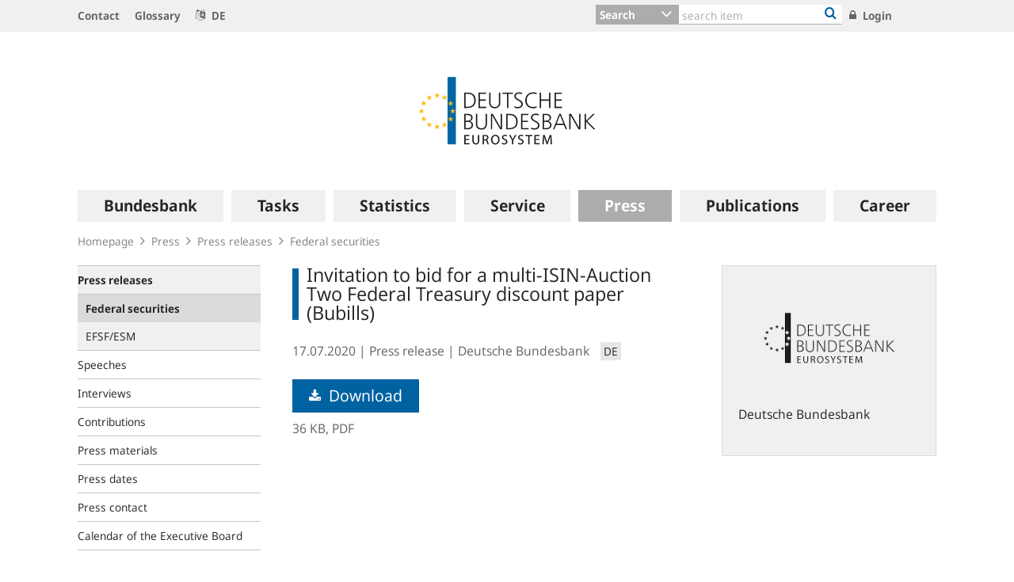

--- FILE ---
content_type: text/html;charset=UTF-8
request_url: https://www.bundesbank.de/en/press/press-releases/federal-securities/invitation-to-bid-for-a-multi-isin-auction-two-federal-treasury-discount-paper-bubills--837140
body_size: 26022
content:

<!DOCTYPE html>
<html class="no-js" lang="en-GB" dir="ltr"    >
<head >
<meta charset="UTF-8"/>
<title >
Invitation to bid for a multi-ISIN-Auction Two Federal Treasury discount paper (Bubills) | Deutsche Bundesbank
</title>
<meta property="og:title" content="Invitation to bid for a multi-ISIN-Auction Two Federal Treasury discount paper (Bubills)" />
<meta name="description" content="Press releases"/>
<meta property="og:description" content="Press releases"/>
<meta property="twitter:image" content="https://www.bundesbank.de/resource/crblob/766102/6e0ce8126deefc5c5515ed09234d2154/472B63F073F071307366337C94F8C870/bbk-twitter-card-data.png"/>
<meta property="og:image" content="https://www.bundesbank.de/resource/crblob/766102/6e0ce8126deefc5c5515ed09234d2154/472B63F073F071307366337C94F8C870/bbk-twitter-card-data.png"/>
<meta property="twitter:card" content="summary" />
<meta name="robots" content="index, follow"/>
<meta name="viewport" content="width=device-width, initial-scale=1"/>
<meta name="format-detection" content="telephone=no"/>
<link rel="apple-touch-icon" href="/resource/crblob/765438/079a879b3c0da01c185a1effdfe20cdc/472B63F073F071307366337C94F8C870/bbk-icon-120-data.png" type="image/png">
<link rel="apple-touch-icon" href="/resource/crblob/765442/116f933bff37c0dcb54751069e85ffbc/472B63F073F071307366337C94F8C870/bbk-icon-152-data.png" sizes="152x152" type="image/png">
<link rel="apple-touch-icon" href="/resource/crblob/765444/939545e1252d7a23f9a862fb5776dccf/472B63F073F071307366337C94F8C870/bbk-icon-167-data.png" sizes="167x167" type="image/png">
<link rel="apple-touch-icon" href="/resource/crblob/765440/ebcfb3b82fe1d8056b6f049d750a69cc/472B63F073F071307366337C94F8C870/bbk-icon-180-data.png" sizes="180x180" type="image/png">
<link rel="icon" href="/resource/crblob/765432/060dedc5b7902d8564d0390a328cccad/472B63F073F071307366337C94F8C870/bbk-icon-016-data.png" sizes="16x16" type="image/png">
<link rel="icon" href="/resource/crblob/765434/2925901c39384d0da58c8ed39033a314/472B63F073F071307366337C94F8C870/bbk-icon-032-data.png" sizes="32x32" type="image/png">
<link rel="icon" href="/resource/crblob/765436/37fb10faaec24a8126b365d623248b07/472B63F073F071307366337C94F8C870/bbk-icon-096-data.png" sizes="96x96" type="image/png">
<link rel="icon" href="/resource/crblob/765450/cda9a77daff93f56e3094607a9844af1/472B63F073F071307366337C94F8C870/bbk-icon-128-data.png" sizes="128x128" type="image/png">
<link rel="icon" href="/resource/crblob/765446/1d31e90caaa57a2b505b148a344fee4c/472B63F073F071307366337C94F8C870/bbk-icon-192-data.png" sizes="192x192" type="image/png">
<link rel="stylesheet" type="text/css" href="/resource/themes/bbkAdded-757756-269.css">
<meta name="google-site-verification" content="Lbuq7Urwz7MFzKBiEuKS3M6g-Mg3b9mxrqz9qqaVRpk"/>
<script type="text/javascript" src="/resource/themes/bbkAdded-766590-92.js"></script>
<link rel="alternate" type="application/rss+xml" title="Bundesbank Discussion Papers" href="/service/rss/en/633292/feed.rss"/>
<link rel="alternate" type="application/rss+xml" title="Latest" href="/service/rss/en/633306/feed.rss"/>
<link rel="alternate" type="application/rss+xml" title="Outstanding open market operations" href="/service/rss/en/878806/feed.rss"/>
<link rel="alternate" type="application/rss+xml" title="Speeches, Interview and Contributions" href="/service/rss/en/633296/feed.rss"/>
<link rel="alternate" type="application/rss+xml" title="Topics" href="/service/rss/en/633312/feed.rss"/>
<link rel="canonical" href="https://www.bundesbank.de/en/press/press-releases/federal-securities/invitation-to-bid-for-a-multi-isin-auction-two-federal-treasury-discount-paper-bubills--837140"/>
<link rel="alternate" hreflang="de-DE" href="https://www.bundesbank.de/de/presse/pressenotizen/bundeswertpapiere/ausschreibung-multi-isin-auktion-zwei-unverzinsliche-schatzanweisungen-des-bundes-bubills--837132"
title="German (Germany) | German (Germany)"/>
<script>document.documentElement.className = document.documentElement.className.replace(/no-js/g, 'js');</script>
<link rel="stylesheet" href="/resource/themes/bbk/css/bbk-961936-1.css" >
<!-- STATUS: LIVE -->
<!-- Matomo -->
<script>
var _paq = window._paq = window._paq || [];
/* tracker methods like "setCustomDimension" should be called before "trackPageView" */
_paq.push(['setDocumentTitle', '/Homepage/Press/Press releases/Federal securities/Invitation to bid for a multi-ISIN-Auction Two Federal Treasury discount paper (Bubills) [837140]']);
_paq.push(['disableBrowserFeatureDetection']);
_paq.push(['trackPageView']);
_paq.push(['enableLinkTracking']);
_paq.push(["setDoNotTrack", true]);
_paq.push(["disableCookies"]);
(function() {
var u = "https://usage-stats.bundesbank.de";
_paq.push(['setTrackerUrl', u+'/matomo.php']);
_paq.push(['setSiteId', '2']);
var d=document, g=d.createElement('script'), s=d.getElementsByTagName('script')[0];
g.async=true; g.src=u+'/matomo.js'; s.parentNode.insertBefore(g,s);
})();
</script>
<!-- End Matomo Code -->
</head><body id="top" class="standardpage" >
<div class="wrapper">
<header class="header">
<ul class="skiplinks" tabindex="-1">
<li class="skiplinks__item">
<a href="#main-navigation" class="skiplinks__link" title="skip to main navigation">main navigation</a>
</li>
<li class="skiplinks__item">
<a href="#header-search" class="skiplinks__link" title="skip to search">search</a>
</li>
<li class="skiplinks__item">
<a href="#main-content" class="skiplinks__link" title="skip to content area">content area</a>
</li>
</ul>
<section class="header__navbar hidden-md-down hidden-print">
<h1 class="sr-only"> Service Navigation
</h1>
<div class="container">
<div class="row">
<div class="header__navbar-list-container">
<nav class="navbar-list">
<ul class="navbar-list__items">
<li class="navbar-list__item">
<a
class="link navbar-list__link"
href="/en/homepage/contact"
title="Contact"
>
<i class="fa fa-angle-right" aria-hidden="true"></i>
Contact
</a> </li>
<li class="navbar-list__item">
<a
class="link navbar-list__link"
href="/en/homepage/glossary"
title="Glossary"
>
<i class="fa fa-angle-right" aria-hidden="true"></i>
Glossary
</a> </li>
<li class="navbar-list__item">
<a
class="link navbar-list__link"
href="https://www.bundesbank.de/de"
title=""
>
<i class="fa fa-language" aria-hidden="true"></i>
DE
</a> </li>
</ul>
</nav>
</div>
<div class="col-md-5 row m-0">
<div class="input-group header-search col-md-9" id="header-search">
<div class="input-group-btn dropdown">
<button class="btn dropdown-toggle header-search__btn-toggle"
data-toggle="dropdown" aria-haspopup="true" aria-expanded="false"
title="Search">
<span class="selected" >Search</span>
</button>
<ul class="dropdown-menu header-search__dropdown" role="menu">
<li>
<button type="button" class="btn dropdown-item header-search__dropdown-link" title="Search" data-js-focus-target="search-0">Search</button>
</li>
<li>
<button type="button" class="btn dropdown-item header-search__dropdown-link" title="Statistics" data-js-focus-target="search-1">Statistics</button>
</li>
<li>
<button type="button" class="btn dropdown-item header-search__dropdown-link" title="Bank sort codes search" data-js-focus-target="search-2">Bank sort codes search</button>
</li>
</ul>
</div>
<form id="search-0" action="/dynamic/action/en/homepage/search/723378/general-search" method="get"
class="header-search-form" name="search-0">
<input type="text" class="form-control header-search-form__input"
aria-label="Text input with dropdown button"
placeholder="search item" name="query" value="" maxlength="256"/>
<button class="header-search-form__btn-submit" title="Bank sort codes search" type="submit">
<i class="fa fa-search" aria-hidden="true"></i>
</button>
</form>
<form id="search-1" action="/dynamic/action/en/homepage/search/statistics/744770/title-search" method="get"
class="header-search-form" name="search-1">
<input type="text" class="form-control header-search-form__input"
aria-label="Text input with dropdown button"
placeholder="search item" name="query" value="" maxlength="256"/>
<button class="header-search-form__btn-submit" title="Bank sort codes search" type="submit">
<i class="fa fa-search" aria-hidden="true"></i>
</button>
</form>
<form id="search-2" action="/dynamic/action/en/homepage/search/bank-sort-codes-search/744768/bank-sort-codes-search" method="get"
class="header-search-form" name="search-2">
<input type="text" class="form-control header-search-form__input"
aria-label="Text input with dropdown button"
placeholder="search item" name="query" value="" maxlength="256"/>
<button class="header-search-form__btn-submit" title="Bank sort codes search" type="submit">
<i class="fa fa-search" aria-hidden="true"></i>
</button>
</form>
</div>
<ul class="navbar-list__actions">
<li class="navbar-list__item">
<a
class="link navbar-list__link"
href="/en/homepage/login"
title="Login"
>
<i class="fa fa-lock" aria-hidden="true"></i>
Login
</a> </li>
</ul>
</div>
</div>
</div>
</section>
<section class="header__logo container">
<h1 class="sr-only"> Logo
</h1>
<div class="row pb-6 pt-6">
<div class="col text-center">
<a href="/en" id="start" title="">
<img src="/resource/crblob/722082/6a4e8cec477af9daea8b48e194795928/472B63F073F071307366337C94F8C870/logo-data.svg" alt="Deutsche Bundesbank" title="Deutsche Bundesbank">
</a> </div>
</div>
</section> <section class="header__mainnav container">
<div class="navbar-main js-navbar-main hidden-print" role="menu">
<h2 id="navbar-main"
class="sr-only"> Main navigation
</h2>
<nav id="main-navigation" class="navbar-main__container">
<div class="navbar-main__offscreen-nav hidden-lg-up" role="menu">
<button type="button" role="menuitem" class="btn btn-mobile js-btn-mobile"><span class="btn-mobile__line" aria-hidden="true"></span>
<span class="btn-mobile__line" aria-hidden="true"></span>
<span class="btn-mobile__line" aria-hidden="true"></span>
<span class="sr-only"> show navigation
</span>
</button>
<button type="button" role="menuitem" class="btn btn-search js-btn-search"><i class="fa fa-search" aria-hidden="true"></i>
<span class="sr-only"> show search
</span>
</button>
<nav class="language-list ">
<ul class="language-list__items">
<li class="language-list__item">
<a class="link language-list__link"
href="https://www.bundesbank.de/de" title="German" role="menuitem">de</a>
</li>
</ul>
</nav>
</div>
<form id="search-mobile" class="navbar-main__search-mobile hidden-lg-up mt-2" method="get" name="search-mobile" action="/dynamic/action/en/homepage/search/723378/general-search">
<div class="col form-group input-group">
<input class="form-control" aria-label="" placeholder="search item" name="query" value="" type="text" />
<button class="btn btn-primary ml-3" type="submit" title="">Search</button>
</div>
</form>
<div class="navbar-main__nav hidden-md-down" role="menubar" data-active-navid="662594">
<ul class="navbar-main__wrap js-navbar-main__wrap" aria-labelledby="navbar-main" role="group">
<li class="navbar-main__item navbar-main__item--1" role="none">
<div class="navbar-main__action">
<button class="navbar-main__trigger navid-662556 unset_button" data-trigger="1" role="menuitem" data-navid="662556" type="button" aria-expanded="false">
<span class="navbar-main__label">Bundesbank</span>
<span class="navbar-main__icon" aria-hidden="true"><i class="fa fa-angle-right" aria-hidden="true"></i></span>
</button>
</div>
<div class="navbar-main__sub navbar-main__sub--1" data-levellist="1">
<div class="col-4 hidden-md-down">
<div class="teasable teasable--aside teasable--linked">
<div class="teasable__image">
<figure class="picture d-block mb-3 position-relative">
<picture class="picture__holder">
<img alt="A forest with birch trees photographed from below ©smallredgirl / Fotolia" class="picture__img img-fluid" data-cm-responsive-image="[{&quot;name&quot;:&quot;ratio16x9&quot;,&quot;ratioWidth&quot;:16,&quot;ratioHeight&quot;:9,&quot;linksForWidth&quot;:{&quot;200&quot;:&quot;/resource/image/808270/ratio16x9/200/112/e862d35c69928f8592c22e38ea64daa0/CA95669E9F11BDC9882D26CBC1849AB4/AD5D49A215827A28B0A618B149FFEC04/baum-gruen.jpg&quot;,&quot;223&quot;:&quot;/resource/image/808270/ratio16x9/223/125/e862d35c69928f8592c22e38ea64daa0/98835891A37F4190F694B7C1DD223C9D/AD5D49A215827A28B0A618B149FFEC04/baum-gruen.jpg&quot;,&quot;260&quot;:&quot;/resource/image/808270/ratio16x9/260/146/e862d35c69928f8592c22e38ea64daa0/5649DB8FF294D94E88AD46DD699BEE4A/AD5D49A215827A28B0A618B149FFEC04/baum-gruen.jpg&quot;,&quot;384&quot;:&quot;/resource/image/808270/ratio16x9/384/216/e862d35c69928f8592c22e38ea64daa0/99ACD9033A0BE03131091FC50C00A9F0/AD5D49A215827A28B0A618B149FFEC04/baum-gruen.jpg&quot;,&quot;432&quot;:&quot;/resource/image/808270/ratio16x9/432/243/e862d35c69928f8592c22e38ea64daa0/BB9997C2913387B6AA28C5F1856BB77D/AD5D49A215827A28B0A618B149FFEC04/baum-gruen.jpg&quot;,&quot;450&quot;:&quot;/resource/image/808270/ratio16x9/450/253/e862d35c69928f8592c22e38ea64daa0/37A6BEC353E748E42256347AC89EF52E/AD5D49A215827A28B0A618B149FFEC04/baum-gruen.jpg&quot;,&quot;518&quot;:&quot;/resource/image/808270/ratio16x9/518/291/e862d35c69928f8592c22e38ea64daa0/ED71D71FC13D88A5E5634C9D3659575A/AD5D49A215827A28B0A618B149FFEC04/baum-gruen.jpg&quot;,&quot;630&quot;:&quot;/resource/image/808270/ratio16x9/630/354/e862d35c69928f8592c22e38ea64daa0/CC518252943921D38DD817BC1F970FBD/AD5D49A215827A28B0A618B149FFEC04/baum-gruen.jpg&quot;,&quot;709&quot;:&quot;/resource/image/808270/ratio16x9/709/399/e862d35c69928f8592c22e38ea64daa0/2476C5319C69A3235E6BBEEDDB0586D4/AD5D49A215827A28B0A618B149FFEC04/baum-gruen.jpg&quot;,&quot;813&quot;:&quot;/resource/image/808270/ratio16x9/813/457/e862d35c69928f8592c22e38ea64daa0/E82EAF54BA29D4F59F9D9D06CE01E03A/AD5D49A215827A28B0A618B149FFEC04/baum-gruen.jpg&quot;,&quot;957&quot;:&quot;/resource/image/808270/ratio16x9/957/538/e862d35c69928f8592c22e38ea64daa0/84C1D3D183DAB63220DE7AECFFC0E5CA/AD5D49A215827A28B0A618B149FFEC04/baum-gruen.jpg&quot;,&quot;1100&quot;:&quot;/resource/image/808270/ratio16x9/1100/619/e862d35c69928f8592c22e38ea64daa0/4B189B522CAB5DF96AD359E319CEB370/AD5D49A215827A28B0A618B149FFEC04/baum-gruen.jpg&quot;,&quot;1276&quot;:&quot;/resource/image/808270/ratio16x9/1276/718/e862d35c69928f8592c22e38ea64daa0/B4A414EB4BC4ED53E3E1C00B6EDE07C4/AD5D49A215827A28B0A618B149FFEC04/baum-gruen.jpg&quot;}}]" src="[data-uri]" >
</picture>
<div class="copyright m-top--1_5em m-top--1lh">© smallredgirl / Fotolia</div>
</figure> </div>
<div class="teasable__title">
<div class="h2">
Green Finance
</div></div><div class="teasable__text teasable__text--icon">
<div class="richtext"><p>Climate change poses huge challenges for the financial sector, too. The <span xml:lang="de" lang="de">Bundesbank</span> supports the transition to a low-carbon economy.</p></div></div>
<div class="teasable__data">
<a href="/en/bundesbank/green-finance" class="teasable__link"
>
<span class="link__label sr-only">Green Finance</span>
</a>
</div>
</div> </div>
<ul class="navbar-main__sublist" role="menu">
<li class="navbar-main__item navbar-main__item--2" role="none">
<button class="navbar-main__back unset_button" data-trigger="2" type="button" role="menuitem">
<span class="hidden-lg-up"><i class="fa fa-angle-left" aria-hidden="true"></i> back
</span>
<div class="hidden-md-down btn-mobile btn-mobile--active">
<span class="btn-mobile__line"></span>
<span class="btn-mobile__line"></span>
<span class="btn-mobile__line"></span>
<span class="sr-only"> hide navigation
</span>
</div>
</button>
</li>
<li class="navbar-main__item navbar-main__item--2" role="none">
<div class="navbar-main__action">
<a href="/en/bundesbank" class="navbar-main__trigger" data-trigger="2" role="menuitem">
<i class="fa fa-th" aria-hidden="true"></i><span class="navbar-main__label"> Overview
Bundesbank</span>
</a>
</div>
</li>
<li class="navbar-main__item navbar-main__item--2" role="none">
<div class="navbar-main__action">
<a href="/en/bundesbank/organisation" class="navbar-main__trigger " data-trigger="2" role="menuitem" aria-expanded="false">
<span class="navbar-main__label">Organisation</span>
<span class="navbar-main__icon" aria-hidden="true"><i class="fa fa-angle-right" aria-hidden="true"></i></span>
</a>
</div>
<div class="navbar-main__sub navbar-main__sub--2" data-levellist="2">
<ul class="navbar-main__sublist" role="menu">
<li class="navbar-main__item navbar-main__item--3" role="none">
<button class="navbar-main__back unset_button" data-trigger="2" type="button" role="menuitem">
<span class="hidden-lg-up"><i class="fa fa-angle-left" aria-hidden="true"></i> back
</span>
</button>
</li>
<li class="navbar-main__item navbar-main__item--3" role="none">
<div class="navbar-main__action">
<a href="/en/bundesbank/organisation" class="navbar-main__trigger" data-trigger="3" role="menuitem">
<i class="fa fa-th" aria-hidden="true"></i><span class="navbar-main__label"> Overview
Organisation</span>
</a>
</div>
</li>
<li class="navbar-main__item navbar-main__item--3" role="none">
<div class="navbar-main__action">
<a href="/en/bundesbank/organisation/executive-board" class="navbar-main__trigger " data-trigger="3" role="menuitem" aria-expanded="false">
<span class="navbar-main__label">Executive Board</span>
<span class="navbar-main__icon" aria-hidden="true"><i class="fa fa-angle-right" aria-hidden="true"></i></span>
</a>
</div>
<div class="navbar-main__sub navbar-main__sub--3" data-levellist="3">
<ul class="navbar-main__sublist" role="menu">
<li class="navbar-main__item navbar-main__item--4" role="none">
<button class="navbar-main__back unset_button" data-trigger="2" type="button" role="menuitem">
<span class="hidden-lg-up"><i class="fa fa-angle-left" aria-hidden="true"></i> back
</span>
</button>
</li>
<li class="navbar-main__item navbar-main__item--4" role="none">
<div class="navbar-main__action">
<a href="/en/bundesbank/organisation/executive-board" class="navbar-main__trigger" data-trigger="4" role="menuitem">
<i class="fa fa-th" aria-hidden="true"></i><span class="navbar-main__label"> Overview
Executive Board</span>
</a>
</div>
</li>
<li class="navbar-main__item navbar-main__item--4" role="none">
<div class="navbar-main__action">
<a href="/en/bundesbank/organisation/executive-board/joachim-nagel-837992" class="navbar-main__trigger " data-trigger="4" role="menuitem">
<span class="navbar-main__label">Professor Joachim Nagel</span>
</a>
</div>
</li>
<li class="navbar-main__item navbar-main__item--4" role="none">
<div class="navbar-main__action">
<a href="/en/bundesbank/organisation/executive-board/sabine-mauderer-758366" class="navbar-main__trigger " data-trigger="4" role="menuitem">
<span class="navbar-main__label">Dr Sabine Mauderer</span>
</a>
</div>
</li>
<li class="navbar-main__item navbar-main__item--4" role="none">
<div class="navbar-main__action">
<a href="/en/bundesbank/organisation/executive-board/burkhard-balz-758356" class="navbar-main__trigger " data-trigger="4" role="menuitem">
<span class="navbar-main__label">Burkhard Balz</span>
</a>
</div>
</li>
<li class="navbar-main__item navbar-main__item--4" role="none">
<div class="navbar-main__action">
<a href="/en/bundesbank/organisation/executive-board/lutz-lienenkaemper-715620" class="navbar-main__trigger " data-trigger="4" role="menuitem">
<span class="navbar-main__label">Lutz Lienenkämper</span>
</a>
</div>
</li>
<li class="navbar-main__item navbar-main__item--4" role="none">
<div class="navbar-main__action">
<a href="/en/bundesbank/organisation/executive-board/michael-theurer-667272" class="navbar-main__trigger " data-trigger="4" role="menuitem">
<span class="navbar-main__label">Michael Theurer</span>
</a>
</div>
</li>
<li class="navbar-main__item navbar-main__item--4" role="none">
<div class="navbar-main__action">
<a href="/en/bundesbank/organisation/executive-board/fritzi-koehler-geib-636746" class="navbar-main__trigger " data-trigger="4" role="menuitem">
<span class="navbar-main__label">Professor Fritzi Köhler-Geib</span>
</a>
</div>
</li>
</ul> </div>
</li>
<li class="navbar-main__item navbar-main__item--3" role="none">
<div class="navbar-main__action">
<a href="/en/bundesbank/organisation/coo-and-directorates" class="navbar-main__trigger " data-trigger="3" role="menuitem">
<span class="navbar-main__label">COO and Directorates</span>
</a>
</div>
</li>
<li class="navbar-main__item navbar-main__item--3" role="none">
<div class="navbar-main__action">
<a href="/en/bundesbank/organisation/compliance-and-legal-regulations" class="navbar-main__trigger " data-trigger="3" role="menuitem">
<span class="navbar-main__label">Compliance and legal regulations</span>
</a>
</div>
</li>
<li class="navbar-main__item navbar-main__item--3" role="none">
<div class="navbar-main__action">
<a href="/en/bundesbank/organisation/gtc-and-legal-basis" class="navbar-main__trigger " data-trigger="3" role="menuitem">
<span class="navbar-main__label">GTC and legal basis</span>
</a>
</div>
</li>
<li class="navbar-main__item navbar-main__item--3" role="none">
<div class="navbar-main__action">
<a href="/en/bundesbank/organisation/mission-statement-and-strategy-of-the-bundesbank-" class="navbar-main__trigger " data-trigger="3" role="menuitem">
<span class="navbar-main__label">Mission Statement and Strategy of the Bundesbank </span>
</a>
</div>
</li>
<li class="navbar-main__item navbar-main__item--3" role="none">
<div class="navbar-main__action">
<a href="/en/bundesbank/organisation/the-bundesbank-key-figures" class="navbar-main__trigger " data-trigger="3" role="menuitem">
<span class="navbar-main__label">The Bundesbank: key figures</span>
</a>
</div>
</li>
<li class="navbar-main__item navbar-main__item--3" role="none">
<div class="navbar-main__action">
<a href="/en/bundesbank/organisation/directions" class="navbar-main__trigger " data-trigger="3" role="menuitem">
<span class="navbar-main__label">Directions</span>
</a>
</div>
</li>
</ul> </div>
</li>
<li class="navbar-main__item navbar-main__item--2" role="none">
<div class="navbar-main__action">
<a href="/en/bundesbank/regional-offices-branches" class="navbar-main__trigger " data-trigger="2" role="menuitem" aria-expanded="false">
<span class="navbar-main__label">Regional Offices and branches</span>
<span class="navbar-main__icon" aria-hidden="true"><i class="fa fa-angle-right" aria-hidden="true"></i></span>
</a>
</div>
<div class="navbar-main__sub navbar-main__sub--2" data-levellist="2">
<ul class="navbar-main__sublist" role="menu">
<li class="navbar-main__item navbar-main__item--3" role="none">
<button class="navbar-main__back unset_button" data-trigger="2" type="button" role="menuitem">
<span class="hidden-lg-up"><i class="fa fa-angle-left" aria-hidden="true"></i> back
</span>
</button>
</li>
<li class="navbar-main__item navbar-main__item--3" role="none">
<div class="navbar-main__action">
<a href="/en/bundesbank/regional-offices-branches" class="navbar-main__trigger" data-trigger="3" role="menuitem">
<i class="fa fa-th" aria-hidden="true"></i><span class="navbar-main__label"> Overview
Regional Offices and branches</span>
</a>
</div>
</li>
<li class="navbar-main__item navbar-main__item--3" role="none">
<div class="navbar-main__action">
<a href="/en/bundesbank/regional-offices-branches/bw" class="navbar-main__trigger " data-trigger="3" role="menuitem" aria-expanded="false">
<span class="navbar-main__label">Baden-Württemberg</span>
<span class="navbar-main__icon" aria-hidden="true"><i class="fa fa-angle-right" aria-hidden="true"></i></span>
</a>
</div>
<div class="navbar-main__sub navbar-main__sub--3" data-levellist="3">
<ul class="navbar-main__sublist" role="menu">
<li class="navbar-main__item navbar-main__item--4" role="none">
<button class="navbar-main__back unset_button" data-trigger="2" type="button" role="menuitem">
<span class="hidden-lg-up"><i class="fa fa-angle-left" aria-hidden="true"></i> back
</span>
</button>
</li>
<li class="navbar-main__item navbar-main__item--4" role="none">
<div class="navbar-main__action">
<a href="/en/bundesbank/regional-offices-branches/bw" class="navbar-main__trigger" data-trigger="4" role="menuitem">
<i class="fa fa-th" aria-hidden="true"></i><span class="navbar-main__label"> Overview
Baden-Württemberg</span>
</a>
</div>
</li>
<li class="navbar-main__item navbar-main__item--4" role="none">
<div class="navbar-main__action">
<a href="/en/bundesbank/regional-offices-branches/bw/branches" class="navbar-main__trigger " data-trigger="4" role="menuitem">
<span class="navbar-main__label">Branches</span>
</a>
</div>
</li>
<li class="navbar-main__item navbar-main__item--4" role="none">
<div class="navbar-main__action">
<a href="/en/bundesbank/regional-offices-branches/bw/president" class="navbar-main__trigger " data-trigger="4" role="menuitem">
<span class="navbar-main__label">President</span>
</a>
</div>
</li>
</ul> </div>
</li>
<li class="navbar-main__item navbar-main__item--3" role="none">
<div class="navbar-main__action">
<a href="/en/bundesbank/regional-offices-branches/by" class="navbar-main__trigger " data-trigger="3" role="menuitem" aria-expanded="false">
<span class="navbar-main__label">Bavaria</span>
<span class="navbar-main__icon" aria-hidden="true"><i class="fa fa-angle-right" aria-hidden="true"></i></span>
</a>
</div>
<div class="navbar-main__sub navbar-main__sub--3" data-levellist="3">
<ul class="navbar-main__sublist" role="menu">
<li class="navbar-main__item navbar-main__item--4" role="none">
<button class="navbar-main__back unset_button" data-trigger="2" type="button" role="menuitem">
<span class="hidden-lg-up"><i class="fa fa-angle-left" aria-hidden="true"></i> back
</span>
</button>
</li>
<li class="navbar-main__item navbar-main__item--4" role="none">
<div class="navbar-main__action">
<a href="/en/bundesbank/regional-offices-branches/by" class="navbar-main__trigger" data-trigger="4" role="menuitem">
<i class="fa fa-th" aria-hidden="true"></i><span class="navbar-main__label"> Overview
Bavaria</span>
</a>
</div>
</li>
<li class="navbar-main__item navbar-main__item--4" role="none">
<div class="navbar-main__action">
<a href="/en/bundesbank/regional-offices-branches/by/branches" class="navbar-main__trigger " data-trigger="4" role="menuitem">
<span class="navbar-main__label">Branches</span>
</a>
</div>
</li>
<li class="navbar-main__item navbar-main__item--4" role="none">
<div class="navbar-main__action">
<a href="/en/bundesbank/regional-offices-branches/by/president" class="navbar-main__trigger " data-trigger="4" role="menuitem">
<span class="navbar-main__label">President</span>
</a>
</div>
</li>
</ul> </div>
</li>
<li class="navbar-main__item navbar-main__item--3" role="none">
<div class="navbar-main__action">
<a href="/en/bundesbank/regional-offices-branches/bbb" class="navbar-main__trigger " data-trigger="3" role="menuitem" aria-expanded="false">
<span class="navbar-main__label">Berlin and Brandenburg</span>
<span class="navbar-main__icon" aria-hidden="true"><i class="fa fa-angle-right" aria-hidden="true"></i></span>
</a>
</div>
<div class="navbar-main__sub navbar-main__sub--3" data-levellist="3">
<ul class="navbar-main__sublist" role="menu">
<li class="navbar-main__item navbar-main__item--4" role="none">
<button class="navbar-main__back unset_button" data-trigger="2" type="button" role="menuitem">
<span class="hidden-lg-up"><i class="fa fa-angle-left" aria-hidden="true"></i> back
</span>
</button>
</li>
<li class="navbar-main__item navbar-main__item--4" role="none">
<div class="navbar-main__action">
<a href="/en/bundesbank/regional-offices-branches/bbb" class="navbar-main__trigger" data-trigger="4" role="menuitem">
<i class="fa fa-th" aria-hidden="true"></i><span class="navbar-main__label"> Overview
Berlin and Brandenburg</span>
</a>
</div>
</li>
<li class="navbar-main__item navbar-main__item--4" role="none">
<div class="navbar-main__action">
<a href="/en/bundesbank/regional-offices-branches/bbb/branch" class="navbar-main__trigger " data-trigger="4" role="menuitem">
<span class="navbar-main__label">Branch</span>
</a>
</div>
</li>
<li class="navbar-main__item navbar-main__item--4" role="none">
<div class="navbar-main__action">
<a href="/en/bundesbank/regional-offices-branches/bbb/president" class="navbar-main__trigger " data-trigger="4" role="menuitem">
<span class="navbar-main__label">President</span>
</a>
</div>
</li>
</ul> </div>
</li>
<li class="navbar-main__item navbar-main__item--3" role="none">
<div class="navbar-main__action">
<a href="/en/bundesbank/regional-offices-branches/bns" class="navbar-main__trigger " data-trigger="3" role="menuitem" aria-expanded="false">
<span class="navbar-main__label">Bremen, Lower Saxony and Saxony-Anhalt</span>
<span class="navbar-main__icon" aria-hidden="true"><i class="fa fa-angle-right" aria-hidden="true"></i></span>
</a>
</div>
<div class="navbar-main__sub navbar-main__sub--3" data-levellist="3">
<ul class="navbar-main__sublist" role="menu">
<li class="navbar-main__item navbar-main__item--4" role="none">
<button class="navbar-main__back unset_button" data-trigger="2" type="button" role="menuitem">
<span class="hidden-lg-up"><i class="fa fa-angle-left" aria-hidden="true"></i> back
</span>
</button>
</li>
<li class="navbar-main__item navbar-main__item--4" role="none">
<div class="navbar-main__action">
<a href="/en/bundesbank/regional-offices-branches/bns" class="navbar-main__trigger" data-trigger="4" role="menuitem">
<i class="fa fa-th" aria-hidden="true"></i><span class="navbar-main__label"> Overview
Bremen, Lower Saxony and Saxony-Anhalt</span>
</a>
</div>
</li>
<li class="navbar-main__item navbar-main__item--4" role="none">
<div class="navbar-main__action">
<a href="/en/bundesbank/regional-offices-branches/bns/branches" class="navbar-main__trigger " data-trigger="4" role="menuitem">
<span class="navbar-main__label">Branches</span>
</a>
</div>
</li>
<li class="navbar-main__item navbar-main__item--4" role="none">
<div class="navbar-main__action">
<a href="/en/bundesbank/regional-offices-branches/bns/president" class="navbar-main__trigger " data-trigger="4" role="menuitem">
<span class="navbar-main__label">President</span>
</a>
</div>
</li>
</ul> </div>
</li>
<li class="navbar-main__item navbar-main__item--3" role="none">
<div class="navbar-main__action">
<a href="/en/bundesbank/regional-offices-branches/hms" class="navbar-main__trigger " data-trigger="3" role="menuitem" aria-expanded="false">
<span class="navbar-main__label">Hamburg, Mecklenburg-West Pomerania and Schleswig-Holstein</span>
<span class="navbar-main__icon" aria-hidden="true"><i class="fa fa-angle-right" aria-hidden="true"></i></span>
</a>
</div>
<div class="navbar-main__sub navbar-main__sub--3" data-levellist="3">
<ul class="navbar-main__sublist" role="menu">
<li class="navbar-main__item navbar-main__item--4" role="none">
<button class="navbar-main__back unset_button" data-trigger="2" type="button" role="menuitem">
<span class="hidden-lg-up"><i class="fa fa-angle-left" aria-hidden="true"></i> back
</span>
</button>
</li>
<li class="navbar-main__item navbar-main__item--4" role="none">
<div class="navbar-main__action">
<a href="/en/bundesbank/regional-offices-branches/hms" class="navbar-main__trigger" data-trigger="4" role="menuitem">
<i class="fa fa-th" aria-hidden="true"></i><span class="navbar-main__label"> Overview
Hamburg, Mecklenburg-West Pomerania and Schleswig-Holstein</span>
</a>
</div>
</li>
<li class="navbar-main__item navbar-main__item--4" role="none">
<div class="navbar-main__action">
<a href="/en/bundesbank/regional-offices-branches/hms/branches" class="navbar-main__trigger " data-trigger="4" role="menuitem">
<span class="navbar-main__label">Branches</span>
</a>
</div>
</li>
<li class="navbar-main__item navbar-main__item--4" role="none">
<div class="navbar-main__action">
<a href="/en/bundesbank/regional-offices-branches/hms/president" class="navbar-main__trigger " data-trigger="4" role="menuitem">
<span class="navbar-main__label">President</span>
</a>
</div>
</li>
</ul> </div>
</li>
<li class="navbar-main__item navbar-main__item--3" role="none">
<div class="navbar-main__action">
<a href="/en/bundesbank/regional-offices-branches/h" class="navbar-main__trigger " data-trigger="3" role="menuitem" aria-expanded="false">
<span class="navbar-main__label">Hesse</span>
<span class="navbar-main__icon" aria-hidden="true"><i class="fa fa-angle-right" aria-hidden="true"></i></span>
</a>
</div>
<div class="navbar-main__sub navbar-main__sub--3" data-levellist="3">
<ul class="navbar-main__sublist" role="menu">
<li class="navbar-main__item navbar-main__item--4" role="none">
<button class="navbar-main__back unset_button" data-trigger="2" type="button" role="menuitem">
<span class="hidden-lg-up"><i class="fa fa-angle-left" aria-hidden="true"></i> back
</span>
</button>
</li>
<li class="navbar-main__item navbar-main__item--4" role="none">
<div class="navbar-main__action">
<a href="/en/bundesbank/regional-offices-branches/h" class="navbar-main__trigger" data-trigger="4" role="menuitem">
<i class="fa fa-th" aria-hidden="true"></i><span class="navbar-main__label"> Overview
Hesse</span>
</a>
</div>
</li>
<li class="navbar-main__item navbar-main__item--4" role="none">
<div class="navbar-main__action">
<a href="/en/bundesbank/regional-offices-branches/h/branch" class="navbar-main__trigger " data-trigger="4" role="menuitem">
<span class="navbar-main__label">Branch</span>
</a>
</div>
</li>
<li class="navbar-main__item navbar-main__item--4" role="none">
<div class="navbar-main__action">
<a href="/en/bundesbank/regional-offices-branches/h/president" class="navbar-main__trigger " data-trigger="4" role="menuitem">
<span class="navbar-main__label">President</span>
</a>
</div>
</li>
</ul> </div>
</li>
<li class="navbar-main__item navbar-main__item--3" role="none">
<div class="navbar-main__action">
<a href="/en/bundesbank/regional-offices-branches/nrw" class="navbar-main__trigger " data-trigger="3" role="menuitem" aria-expanded="false">
<span class="navbar-main__label">North Rhine-Westphalia</span>
<span class="navbar-main__icon" aria-hidden="true"><i class="fa fa-angle-right" aria-hidden="true"></i></span>
</a>
</div>
<div class="navbar-main__sub navbar-main__sub--3" data-levellist="3">
<ul class="navbar-main__sublist" role="menu">
<li class="navbar-main__item navbar-main__item--4" role="none">
<button class="navbar-main__back unset_button" data-trigger="2" type="button" role="menuitem">
<span class="hidden-lg-up"><i class="fa fa-angle-left" aria-hidden="true"></i> back
</span>
</button>
</li>
<li class="navbar-main__item navbar-main__item--4" role="none">
<div class="navbar-main__action">
<a href="/en/bundesbank/regional-offices-branches/nrw" class="navbar-main__trigger" data-trigger="4" role="menuitem">
<i class="fa fa-th" aria-hidden="true"></i><span class="navbar-main__label"> Overview
North Rhine-Westphalia</span>
</a>
</div>
</li>
<li class="navbar-main__item navbar-main__item--4" role="none">
<div class="navbar-main__action">
<a href="/en/bundesbank/regional-offices-branches/nrw/branches" class="navbar-main__trigger " data-trigger="4" role="menuitem">
<span class="navbar-main__label">Branches</span>
</a>
</div>
</li>
<li class="navbar-main__item navbar-main__item--4" role="none">
<div class="navbar-main__action">
<a href="/en/bundesbank/regional-offices-branches/nrw/president" class="navbar-main__trigger " data-trigger="4" role="menuitem">
<span class="navbar-main__label">President</span>
</a>
</div>
</li>
</ul> </div>
</li>
<li class="navbar-main__item navbar-main__item--3" role="none">
<div class="navbar-main__action">
<a href="/en/bundesbank/regional-offices-branches/rs" class="navbar-main__trigger " data-trigger="3" role="menuitem" aria-expanded="false">
<span class="navbar-main__label">Rhineland-Palatinate and Saarland</span>
<span class="navbar-main__icon" aria-hidden="true"><i class="fa fa-angle-right" aria-hidden="true"></i></span>
</a>
</div>
<div class="navbar-main__sub navbar-main__sub--3" data-levellist="3">
<ul class="navbar-main__sublist" role="menu">
<li class="navbar-main__item navbar-main__item--4" role="none">
<button class="navbar-main__back unset_button" data-trigger="2" type="button" role="menuitem">
<span class="hidden-lg-up"><i class="fa fa-angle-left" aria-hidden="true"></i> back
</span>
</button>
</li>
<li class="navbar-main__item navbar-main__item--4" role="none">
<div class="navbar-main__action">
<a href="/en/bundesbank/regional-offices-branches/rs" class="navbar-main__trigger" data-trigger="4" role="menuitem">
<i class="fa fa-th" aria-hidden="true"></i><span class="navbar-main__label"> Overview
Rhineland-Palatinate and Saarland</span>
</a>
</div>
</li>
<li class="navbar-main__item navbar-main__item--4" role="none">
<div class="navbar-main__action">
<a href="/en/bundesbank/regional-offices-branches/rs/branches" class="navbar-main__trigger " data-trigger="4" role="menuitem">
<span class="navbar-main__label">Branches</span>
</a>
</div>
</li>
<li class="navbar-main__item navbar-main__item--4" role="none">
<div class="navbar-main__action">
<a href="/en/bundesbank/regional-offices-branches/rs/president" class="navbar-main__trigger " data-trigger="4" role="menuitem">
<span class="navbar-main__label">President</span>
</a>
</div>
</li>
</ul> </div>
</li>
<li class="navbar-main__item navbar-main__item--3" role="none">
<div class="navbar-main__action">
<a href="/en/bundesbank/regional-offices-branches/sth" class="navbar-main__trigger " data-trigger="3" role="menuitem" aria-expanded="false">
<span class="navbar-main__label">Saxony and Thuringia</span>
<span class="navbar-main__icon" aria-hidden="true"><i class="fa fa-angle-right" aria-hidden="true"></i></span>
</a>
</div>
<div class="navbar-main__sub navbar-main__sub--3" data-levellist="3">
<ul class="navbar-main__sublist" role="menu">
<li class="navbar-main__item navbar-main__item--4" role="none">
<button class="navbar-main__back unset_button" data-trigger="2" type="button" role="menuitem">
<span class="hidden-lg-up"><i class="fa fa-angle-left" aria-hidden="true"></i> back
</span>
</button>
</li>
<li class="navbar-main__item navbar-main__item--4" role="none">
<div class="navbar-main__action">
<a href="/en/bundesbank/regional-offices-branches/sth" class="navbar-main__trigger" data-trigger="4" role="menuitem">
<i class="fa fa-th" aria-hidden="true"></i><span class="navbar-main__label"> Overview
Saxony and Thuringia</span>
</a>
</div>
</li>
<li class="navbar-main__item navbar-main__item--4" role="none">
<div class="navbar-main__action">
<a href="/en/bundesbank/regional-offices-branches/sth/branches" class="navbar-main__trigger " data-trigger="4" role="menuitem">
<span class="navbar-main__label">Branches</span>
</a>
</div>
</li>
<li class="navbar-main__item navbar-main__item--4" role="none">
<div class="navbar-main__action">
<a href="/en/bundesbank/regional-offices-branches/sth/president" class="navbar-main__trigger " data-trigger="4" role="menuitem">
<span class="navbar-main__label">President</span>
</a>
</div>
</li>
</ul> </div>
</li>
</ul> </div>
</li>
<li class="navbar-main__item navbar-main__item--2" role="none">
<div class="navbar-main__action">
<a href="/en/bundesbank/research" class="navbar-main__trigger " data-trigger="2" role="menuitem" aria-expanded="false">
<span class="navbar-main__label">Research and Research Data</span>
<span class="navbar-main__icon" aria-hidden="true"><i class="fa fa-angle-right" aria-hidden="true"></i></span>
</a>
</div>
<div class="navbar-main__sub navbar-main__sub--2" data-levellist="2">
<ul class="navbar-main__sublist" role="menu">
<li class="navbar-main__item navbar-main__item--3" role="none">
<button class="navbar-main__back unset_button" data-trigger="2" type="button" role="menuitem">
<span class="hidden-lg-up"><i class="fa fa-angle-left" aria-hidden="true"></i> back
</span>
</button>
</li>
<li class="navbar-main__item navbar-main__item--3" role="none">
<div class="navbar-main__action">
<a href="/en/bundesbank/research" class="navbar-main__trigger" data-trigger="3" role="menuitem">
<i class="fa fa-th" aria-hidden="true"></i><span class="navbar-main__label"> Overview
Research and Research Data</span>
</a>
</div>
</li>
<li class="navbar-main__item navbar-main__item--3" role="none">
<div class="navbar-main__action">
<a href="/en/bundesbank/research/research-centre" class="navbar-main__trigger " data-trigger="3" role="menuitem" aria-expanded="false">
<span class="navbar-main__label">Research Centre</span>
<span class="navbar-main__icon" aria-hidden="true"><i class="fa fa-angle-right" aria-hidden="true"></i></span>
</a>
</div>
<div class="navbar-main__sub navbar-main__sub--3" data-levellist="3">
<ul class="navbar-main__sublist" role="menu">
<li class="navbar-main__item navbar-main__item--4" role="none">
<button class="navbar-main__back unset_button" data-trigger="2" type="button" role="menuitem">
<span class="hidden-lg-up"><i class="fa fa-angle-left" aria-hidden="true"></i> back
</span>
</button>
</li>
<li class="navbar-main__item navbar-main__item--4" role="none">
<div class="navbar-main__action">
<a href="/en/bundesbank/research/research-centre" class="navbar-main__trigger" data-trigger="4" role="menuitem">
<i class="fa fa-th" aria-hidden="true"></i><span class="navbar-main__label"> Overview
Research Centre</span>
</a>
</div>
</li>
<li class="navbar-main__item navbar-main__item--4" role="none">
<div class="navbar-main__action">
<a href="/en/bundesbank/research/research-centre/research-professors-research-council-and-research-fellows-618020" class="navbar-main__trigger " data-trigger="4" role="menuitem">
<span class="navbar-main__label">Research Professors, Research Council and Research Fellows</span>
</a>
</div>
</li>
<li class="navbar-main__item navbar-main__item--4" role="none">
<div class="navbar-main__action">
<a href="/en/bundesbank/research/research-centre/research-areas-and-programme" class="navbar-main__trigger " data-trigger="4" role="menuitem">
<span class="navbar-main__label">Research Areas and Programme</span>
</a>
</div>
</li>
<li class="navbar-main__item navbar-main__item--4" role="none">
<div class="navbar-main__action">
<a href="/en/bundesbank/research/research-centre/people" class="navbar-main__trigger " data-trigger="4" role="menuitem">
<span class="navbar-main__label">People</span>
</a>
</div>
</li>
<li class="navbar-main__item navbar-main__item--4" role="none">
<div class="navbar-main__action">
<a href="/en/bundesbank/research/research-centre/research-brief" class="navbar-main__trigger " data-trigger="4" role="menuitem">
<span class="navbar-main__label">Research Brief</span>
</a>
</div>
</li>
<li class="navbar-main__item navbar-main__item--4" role="none">
<div class="navbar-main__action">
<a href="/en/bundesbank/research/research-centre/discussion-papers" class="navbar-main__trigger " data-trigger="4" role="menuitem">
<span class="navbar-main__label">Discussion Papers</span>
</a>
</div>
</li>
<li class="navbar-main__item navbar-main__item--4" role="none">
<div class="navbar-main__action">
<a href="/en/bundesbank/research/research-centre/refereed-publications" class="navbar-main__trigger " data-trigger="4" role="menuitem">
<span class="navbar-main__label">Refereed Publications</span>
</a>
</div>
</li>
<li class="navbar-main__item navbar-main__item--4" role="none">
<div class="navbar-main__action">
<a href="/en/bundesbank/research/research-centre/seminars" class="navbar-main__trigger " data-trigger="4" role="menuitem">
<span class="navbar-main__label">Seminars</span>
</a>
</div>
</li>
<li class="navbar-main__item navbar-main__item--4" role="none">
<div class="navbar-main__action">
<a href="/en/bundesbank/research/research-centre/invited-speakers-series" class="navbar-main__trigger " data-trigger="4" role="menuitem">
<span class="navbar-main__label">Invited Speakers Series</span>
</a>
</div>
</li>
</ul> </div>
</li>
<li class="navbar-main__item navbar-main__item--3" role="none">
<div class="navbar-main__action">
<a href="/en/bundesbank/research/rdsc" class="navbar-main__trigger " data-trigger="3" role="menuitem" aria-expanded="false">
<span class="navbar-main__label">Research Data and Service Centre</span>
<span class="navbar-main__icon" aria-hidden="true"><i class="fa fa-angle-right" aria-hidden="true"></i></span>
</a>
</div>
<div class="navbar-main__sub navbar-main__sub--3" data-levellist="3">
<ul class="navbar-main__sublist" role="menu">
<li class="navbar-main__item navbar-main__item--4" role="none">
<button class="navbar-main__back unset_button" data-trigger="2" type="button" role="menuitem">
<span class="hidden-lg-up"><i class="fa fa-angle-left" aria-hidden="true"></i> back
</span>
</button>
</li>
<li class="navbar-main__item navbar-main__item--4" role="none">
<div class="navbar-main__action">
<a href="/en/bundesbank/research/rdsc" class="navbar-main__trigger" data-trigger="4" role="menuitem">
<i class="fa fa-th" aria-hidden="true"></i><span class="navbar-main__label"> Overview
Research Data and Service Centre</span>
</a>
</div>
</li>
<li class="navbar-main__item navbar-main__item--4" role="none">
<div class="navbar-main__action">
<a href="/en/bundesbank/research/rdsc/research-data" class="navbar-main__trigger " data-trigger="4" role="menuitem">
<span class="navbar-main__label">Research Data</span>
</a>
</div>
</li>
<li class="navbar-main__item navbar-main__item--4" role="none">
<div class="navbar-main__action">
<a href="/en/bundesbank/research/rdsc/your-research-project-at-the-rdsc" class="navbar-main__trigger " data-trigger="4" role="menuitem">
<span class="navbar-main__label">Your research project at the RDSC</span>
</a>
</div>
</li>
<li class="navbar-main__item navbar-main__item--4" role="none">
<div class="navbar-main__action">
<a href="/en/bundesbank/research/rdsc/about-the-rdsc" class="navbar-main__trigger " data-trigger="4" role="menuitem">
<span class="navbar-main__label">About the RDSC</span>
</a>
</div>
</li>
<li class="navbar-main__item navbar-main__item--4" role="none">
<div class="navbar-main__action">
<a href="/en/bundesbank/research/rdsc/inexda" class="navbar-main__trigger " data-trigger="4" role="menuitem">
<span class="navbar-main__label">INEXDA</span>
</a>
</div>
</li>
<li class="navbar-main__item navbar-main__item--4" role="none">
<div class="navbar-main__action">
<a href="/en/bundesbank/research/rdsc/publications" class="navbar-main__trigger " data-trigger="4" role="menuitem">
<span class="navbar-main__label">Publications</span>
</a>
</div>
</li>
</ul> </div>
</li>
<li class="navbar-main__item navbar-main__item--3" role="none">
<div class="navbar-main__action">
<a href="/en/bundesbank/research/conferences" class="navbar-main__trigger " data-trigger="3" role="menuitem">
<span class="navbar-main__label">Conferences</span>
</a>
</div>
</li>
<li class="navbar-main__item navbar-main__item--3" role="none">
<div class="navbar-main__action">
<a href="/en/bundesbank/research/research-visit-and-internship" class="navbar-main__trigger " data-trigger="3" role="menuitem">
<span class="navbar-main__label">Research Visit and Internship</span>
</a>
</div>
</li>
<li class="navbar-main__item navbar-main__item--3" role="none">
<div class="navbar-main__action">
<a href="/en/bundesbank/research/panel-on-household-finances-phf" class="navbar-main__trigger " data-trigger="3" role="menuitem" aria-expanded="false">
<span class="navbar-main__label">Panel on Household Finances (PHF)</span>
<span class="navbar-main__icon" aria-hidden="true"><i class="fa fa-angle-right" aria-hidden="true"></i></span>
</a>
</div>
<div class="navbar-main__sub navbar-main__sub--3" data-levellist="3">
<ul class="navbar-main__sublist" role="menu">
<li class="navbar-main__item navbar-main__item--4" role="none">
<button class="navbar-main__back unset_button" data-trigger="2" type="button" role="menuitem">
<span class="hidden-lg-up"><i class="fa fa-angle-left" aria-hidden="true"></i> back
</span>
</button>
</li>
<li class="navbar-main__item navbar-main__item--4" role="none">
<div class="navbar-main__action">
<a href="/en/bundesbank/research/panel-on-household-finances-phf" class="navbar-main__trigger" data-trigger="4" role="menuitem">
<i class="fa fa-th" aria-hidden="true"></i><span class="navbar-main__label"> Overview
Panel on Household Finances (PHF)</span>
</a>
</div>
</li>
<li class="navbar-main__item navbar-main__item--4" role="none">
<div class="navbar-main__action">
<a href="/en/bundesbank/research/panel-on-household-finances-phf/about-the-phf-617320" class="navbar-main__trigger " data-trigger="4" role="menuitem">
<span class="navbar-main__label">About the PHF</span>
</a>
</div>
</li>
<li class="navbar-main__item navbar-main__item--4" role="none">
<div class="navbar-main__action">
<a href="/en/bundesbank/research/panel-on-household-finances-phf/methodology-617406" class="navbar-main__trigger " data-trigger="4" role="menuitem">
<span class="navbar-main__label">Methodology</span>
</a>
</div>
</li>
<li class="navbar-main__item navbar-main__item--4" role="none">
<div class="navbar-main__action">
<a href="/en/bundesbank/research/panel-on-household-finances-phf/user-documentation-617340" class="navbar-main__trigger " data-trigger="4" role="menuitem">
<span class="navbar-main__label">User-Documentation</span>
</a>
</div>
</li>
<li class="navbar-main__item navbar-main__item--4" role="none">
<div class="navbar-main__action">
<a href="/en/bundesbank/research/panel-on-household-finances-phf/data-access-and-data-protection-617338" class="navbar-main__trigger " data-trigger="4" role="menuitem">
<span class="navbar-main__label">Data access and data protection</span>
</a>
</div>
</li>
<li class="navbar-main__item navbar-main__item--4" role="none">
<div class="navbar-main__action">
<a href="/en/bundesbank/research/panel-on-household-finances-phf/links-and-documents-617316" class="navbar-main__trigger " data-trigger="4" role="menuitem">
<span class="navbar-main__label">Links and documents</span>
</a>
</div>
</li>
</ul> </div>
</li>
<li class="navbar-main__item navbar-main__item--3" role="none">
<div class="navbar-main__action">
<a href="/en/bundesbank/research/survey-on-consumer-expectations-bop-hh" class="navbar-main__trigger " data-trigger="3" role="menuitem">
<span class="navbar-main__label">Survey on Consumer Expectations (BOP‑HH)</span>
</a>
</div>
</li>
<li class="navbar-main__item navbar-main__item--3" role="none">
<div class="navbar-main__action">
<a href="/en/bundesbank/research/survey-of-firms-bop-f" class="navbar-main__trigger " data-trigger="3" role="menuitem">
<span class="navbar-main__label">Survey of firms (BOP-F)</span>
</a>
</div>
</li>
</ul> </div>
</li>
<li class="navbar-main__item navbar-main__item--2" role="none">
<div class="navbar-main__action">
<a href="/en/bundesbank/green-finance" class="navbar-main__trigger " data-trigger="2" role="menuitem">
<span class="navbar-main__label">Green Finance</span>
</a>
</div>
</li>
<li class="navbar-main__item navbar-main__item--2" role="none">
<div class="navbar-main__action">
<a href="/en/bundesbank/library-and-archives" class="navbar-main__trigger " data-trigger="2" role="menuitem" aria-expanded="false">
<span class="navbar-main__label">Library and archives</span>
<span class="navbar-main__icon" aria-hidden="true"><i class="fa fa-angle-right" aria-hidden="true"></i></span>
</a>
</div>
<div class="navbar-main__sub navbar-main__sub--2" data-levellist="2">
<ul class="navbar-main__sublist" role="menu">
<li class="navbar-main__item navbar-main__item--3" role="none">
<button class="navbar-main__back unset_button" data-trigger="2" type="button" role="menuitem">
<span class="hidden-lg-up"><i class="fa fa-angle-left" aria-hidden="true"></i> back
</span>
</button>
</li>
<li class="navbar-main__item navbar-main__item--3" role="none">
<div class="navbar-main__action">
<a href="/en/bundesbank/library-and-archives" class="navbar-main__trigger" data-trigger="3" role="menuitem">
<i class="fa fa-th" aria-hidden="true"></i><span class="navbar-main__label"> Overview
Library and archives</span>
</a>
</div>
</li>
<li class="navbar-main__item navbar-main__item--3" role="none">
<div class="navbar-main__action">
<a href="/en/bundesbank/library-and-archives/library" class="navbar-main__trigger " data-trigger="3" role="menuitem">
<span class="navbar-main__label">Library</span>
</a>
</div>
</li>
<li class="navbar-main__item navbar-main__item--3" role="none">
<div class="navbar-main__action">
<a href="/en/bundesbank/library-and-archives/historical-archive" class="navbar-main__trigger " data-trigger="3" role="menuitem">
<span class="navbar-main__label">Historical archive</span>
</a>
</div>
</li>
</ul> </div>
</li>
<li class="navbar-main__item navbar-main__item--2" role="none">
<div class="navbar-main__action">
<a href="/en/bundesbank/euro-pavilion-" class="navbar-main__trigger " data-trigger="2" role="menuitem">
<span class="navbar-main__label">Euro pavilion </span>
</a>
</div>
</li>
<li class="navbar-main__item navbar-main__item--2" role="none">
<div class="navbar-main__action">
<a href="/en/bundesbank/art" class="navbar-main__trigger " data-trigger="2" role="menuitem" aria-expanded="false">
<span class="navbar-main__label">Art</span>
<span class="navbar-main__icon" aria-hidden="true"><i class="fa fa-angle-right" aria-hidden="true"></i></span>
</a>
</div>
<div class="navbar-main__sub navbar-main__sub--2" data-levellist="2">
<ul class="navbar-main__sublist" role="menu">
<li class="navbar-main__item navbar-main__item--3" role="none">
<button class="navbar-main__back unset_button" data-trigger="2" type="button" role="menuitem">
<span class="hidden-lg-up"><i class="fa fa-angle-left" aria-hidden="true"></i> back
</span>
</button>
</li>
<li class="navbar-main__item navbar-main__item--3" role="none">
<div class="navbar-main__action">
<a href="/en/bundesbank/art" class="navbar-main__trigger" data-trigger="3" role="menuitem">
<i class="fa fa-th" aria-hidden="true"></i><span class="navbar-main__label"> Overview
Art</span>
</a>
</div>
</li>
<li class="navbar-main__item navbar-main__item--3" role="none">
<div class="navbar-main__action">
<a href="/en/bundesbank/art/paintings-and-works-on-paper" class="navbar-main__trigger " data-trigger="3" role="menuitem">
<span class="navbar-main__label">Paintings and works on paper</span>
</a>
</div>
</li>
<li class="navbar-main__item navbar-main__item--3" role="none">
<div class="navbar-main__action">
<a href="/en/bundesbank/art/sculptures-and-installations" class="navbar-main__trigger " data-trigger="3" role="menuitem">
<span class="navbar-main__label">Sculptures and installations</span>
</a>
</div>
</li>
<li class="navbar-main__item navbar-main__item--3" role="none">
<div class="navbar-main__action">
<a href="/en/bundesbank/art/exhibitions-viewing-times" class="navbar-main__trigger " data-trigger="3" role="menuitem" aria-expanded="false">
<span class="navbar-main__label">Exhibitions &amp; viewing times</span>
<span class="navbar-main__icon" aria-hidden="true"><i class="fa fa-angle-right" aria-hidden="true"></i></span>
</a>
</div>
<div class="navbar-main__sub navbar-main__sub--3" data-levellist="3">
<ul class="navbar-main__sublist" role="menu">
<li class="navbar-main__item navbar-main__item--4" role="none">
<button class="navbar-main__back unset_button" data-trigger="2" type="button" role="menuitem">
<span class="hidden-lg-up"><i class="fa fa-angle-left" aria-hidden="true"></i> back
</span>
</button>
</li>
<li class="navbar-main__item navbar-main__item--4" role="none">
<div class="navbar-main__action">
<a href="/en/bundesbank/art/exhibitions-viewing-times" class="navbar-main__trigger" data-trigger="4" role="menuitem">
<i class="fa fa-th" aria-hidden="true"></i><span class="navbar-main__label"> Overview
Exhibitions &amp; viewing times</span>
</a>
</div>
</li>
<li class="navbar-main__item navbar-main__item--4" role="none">
<div class="navbar-main__action">
<a href="/en/bundesbank/art/exhibitions-viewing-times/archive" class="navbar-main__trigger " data-trigger="4" role="menuitem">
<span class="navbar-main__label">Archive</span>
</a>
</div>
</li>
</ul> </div>
</li>
<li class="navbar-main__item navbar-main__item--3" role="none">
<div class="navbar-main__action">
<a href="/en/bundesbank/art/publications" class="navbar-main__trigger " data-trigger="3" role="menuitem">
<span class="navbar-main__label">Publications</span>
</a>
</div>
</li>
</ul> </div>
</li>
<li class="navbar-main__item navbar-main__item--2" role="none">
<div class="navbar-main__action">
<a href="/en/bundesbank/numismatics" class="navbar-main__trigger " data-trigger="2" role="menuitem" aria-expanded="false">
<span class="navbar-main__label">Numismatics</span>
<span class="navbar-main__icon" aria-hidden="true"><i class="fa fa-angle-right" aria-hidden="true"></i></span>
</a>
</div>
<div class="navbar-main__sub navbar-main__sub--2" data-levellist="2">
<ul class="navbar-main__sublist" role="menu">
<li class="navbar-main__item navbar-main__item--3" role="none">
<button class="navbar-main__back unset_button" data-trigger="2" type="button" role="menuitem">
<span class="hidden-lg-up"><i class="fa fa-angle-left" aria-hidden="true"></i> back
</span>
</button>
</li>
<li class="navbar-main__item navbar-main__item--3" role="none">
<div class="navbar-main__action">
<a href="/en/bundesbank/numismatics" class="navbar-main__trigger" data-trigger="3" role="menuitem">
<i class="fa fa-th" aria-hidden="true"></i><span class="navbar-main__label"> Overview
Numismatics</span>
</a>
</div>
</li>
<li class="navbar-main__item navbar-main__item--3" role="none">
<div class="navbar-main__action">
<a href="/en/bundesbank/numismatics/collection-616342" class="navbar-main__trigger " data-trigger="3" role="menuitem">
<span class="navbar-main__label">Collection</span>
</a>
</div>
</li>
<li class="navbar-main__item navbar-main__item--3" role="none">
<div class="navbar-main__action">
<a href="/en/bundesbank/numismatics/selected-objects" class="navbar-main__trigger " data-trigger="3" role="menuitem">
<span class="navbar-main__label">Selected objects</span>
</a>
</div>
</li>
<li class="navbar-main__item navbar-main__item--3" role="none">
<div class="navbar-main__action">
<a href="/en/bundesbank/numismatics/pictures-archive" class="navbar-main__trigger " data-trigger="3" role="menuitem">
<span class="navbar-main__label">Pictures archive</span>
</a>
</div>
</li>
<li class="navbar-main__item navbar-main__item--3" role="none">
<div class="navbar-main__action">
<a href="/en/bundesbank/numismatics/publications-616486" class="navbar-main__trigger " data-trigger="3" role="menuitem">
<span class="navbar-main__label">Publications</span>
</a>
</div>
</li>
<li class="navbar-main__item navbar-main__item--3" role="none">
<div class="navbar-main__action">
<a href="/en/bundesbank/numismatics/exhibition" class="navbar-main__trigger " data-trigger="3" role="menuitem">
<span class="navbar-main__label">Exhibition</span>
</a>
</div>
</li>
<li class="navbar-main__item navbar-main__item--3" role="none">
<div class="navbar-main__action">
<a href="/en/bundesbank/numismatics/numismatic-library-616506" class="navbar-main__trigger " data-trigger="3" role="menuitem">
<span class="navbar-main__label">Numismatic library</span>
</a>
</div>
</li>
<li class="navbar-main__item navbar-main__item--3" role="none">
<div class="navbar-main__action">
<a href="/en/bundesbank/numismatics/contact-616318" class="navbar-main__trigger " data-trigger="3" role="menuitem">
<span class="navbar-main__label">Contact</span>
</a>
</div>
</li>
</ul> </div>
</li>
<li class="navbar-main__item navbar-main__item--2" role="none">
<div class="navbar-main__action">
<a href="/en/bundesbank/money-museum" class="navbar-main__trigger " data-trigger="2" role="menuitem" aria-expanded="false">
<span class="navbar-main__label">Money Museum</span>
<span class="navbar-main__icon" aria-hidden="true"><i class="fa fa-angle-right" aria-hidden="true"></i></span>
</a>
</div>
<div class="navbar-main__sub navbar-main__sub--2" data-levellist="2">
<ul class="navbar-main__sublist" role="menu">
<li class="navbar-main__item navbar-main__item--3" role="none">
<button class="navbar-main__back unset_button" data-trigger="2" type="button" role="menuitem">
<span class="hidden-lg-up"><i class="fa fa-angle-left" aria-hidden="true"></i> back
</span>
</button>
</li>
<li class="navbar-main__item navbar-main__item--3" role="none">
<div class="navbar-main__action">
<a href="/en/bundesbank/money-museum" class="navbar-main__trigger" data-trigger="3" role="menuitem">
<i class="fa fa-th" aria-hidden="true"></i><span class="navbar-main__label"> Overview
Money Museum</span>
</a>
</div>
</li>
<li class="navbar-main__item navbar-main__item--3" role="none">
<div class="navbar-main__action">
<a href="/en/bundesbank/money-museum/visitor-information" class="navbar-main__trigger " data-trigger="3" role="menuitem">
<span class="navbar-main__label">Visitor Information</span>
</a>
</div>
</li>
<li class="navbar-main__item navbar-main__item--3" role="none">
<div class="navbar-main__action">
<a href="/en/bundesbank/money-museum/exhibitions" class="navbar-main__trigger " data-trigger="3" role="menuitem">
<span class="navbar-main__label">Exhibitions</span>
</a>
</div>
</li>
<li class="navbar-main__item navbar-main__item--3" role="none">
<div class="navbar-main__action">
<a href="/en/bundesbank/money-museum/offers-for-groups" class="navbar-main__trigger " data-trigger="3" role="menuitem">
<span class="navbar-main__label">Offers for Groups</span>
</a>
</div>
</li>
<li class="navbar-main__item navbar-main__item--3" role="none">
<div class="navbar-main__action">
<a href="/en/bundesbank/money-museum/lectures" class="navbar-main__trigger " data-trigger="3" role="menuitem">
<span class="navbar-main__label">Lectures</span>
</a>
</div>
</li>
<li class="navbar-main__item navbar-main__item--3" role="none">
<div class="navbar-main__action">
<a href="/en/bundesbank/money-museum/museum-discovery-tours" class="navbar-main__trigger " data-trigger="3" role="menuitem">
<span class="navbar-main__label">Museum discovery tours</span>
</a>
</div>
</li>
</ul> </div>
</li>
<li class="navbar-main__item navbar-main__item--2" role="none">
<div class="navbar-main__action">
<a href="/en/bundesbank/history" class="navbar-main__trigger " data-trigger="2" role="menuitem">
<span class="navbar-main__label">History</span>
</a>
</div>
</li>
<li class="navbar-main__item navbar-main__item--2" role="none">
<div class="navbar-main__action">
<a href="/en/bundesbank/international-central-bank-dialogue" class="navbar-main__trigger " data-trigger="2" role="menuitem" aria-expanded="false">
<span class="navbar-main__label">International Central Bank Dialogue</span>
<span class="navbar-main__icon" aria-hidden="true"><i class="fa fa-angle-right" aria-hidden="true"></i></span>
</a>
</div>
<div class="navbar-main__sub navbar-main__sub--2" data-levellist="2">
<ul class="navbar-main__sublist" role="menu">
<li class="navbar-main__item navbar-main__item--3" role="none">
<button class="navbar-main__back unset_button" data-trigger="2" type="button" role="menuitem">
<span class="hidden-lg-up"><i class="fa fa-angle-left" aria-hidden="true"></i> back
</span>
</button>
</li>
<li class="navbar-main__item navbar-main__item--3" role="none">
<div class="navbar-main__action">
<a href="/en/bundesbank/international-central-bank-dialogue" class="navbar-main__trigger" data-trigger="3" role="menuitem">
<i class="fa fa-th" aria-hidden="true"></i><span class="navbar-main__label"> Overview
International Central Bank Dialogue</span>
</a>
</div>
</li>
<li class="navbar-main__item navbar-main__item--3" role="none">
<div class="navbar-main__action">
<a href="/en/bundesbank/international-central-bank-dialogue/about-us" class="navbar-main__trigger " data-trigger="3" role="menuitem">
<span class="navbar-main__label">About us</span>
</a>
</div>
</li>
<li class="navbar-main__item navbar-main__item--3" role="none">
<div class="navbar-main__action">
<a href="/en/bundesbank/international-central-bank-dialogue/international-central-banking-courses-" class="navbar-main__trigger " data-trigger="3" role="menuitem" aria-expanded="false">
<span class="navbar-main__label">International Central Banking Courses </span>
<span class="navbar-main__icon" aria-hidden="true"><i class="fa fa-angle-right" aria-hidden="true"></i></span>
</a>
</div>
<div class="navbar-main__sub navbar-main__sub--3" data-levellist="3">
<ul class="navbar-main__sublist" role="menu">
<li class="navbar-main__item navbar-main__item--4" role="none">
<button class="navbar-main__back unset_button" data-trigger="2" type="button" role="menuitem">
<span class="hidden-lg-up"><i class="fa fa-angle-left" aria-hidden="true"></i> back
</span>
</button>
</li>
<li class="navbar-main__item navbar-main__item--4" role="none">
<div class="navbar-main__action">
<a href="/en/bundesbank/international-central-bank-dialogue/international-central-banking-courses-" class="navbar-main__trigger" data-trigger="4" role="menuitem">
<i class="fa fa-th" aria-hidden="true"></i><span class="navbar-main__label"> Overview
International Central Banking Courses </span>
</a>
</div>
</li>
<li class="navbar-main__item navbar-main__item--4" role="none">
<div class="navbar-main__action">
<a href="/en/bundesbank/international-central-bank-dialogue/international-central-banking-courses-/application-procedure" class="navbar-main__trigger " data-trigger="4" role="menuitem">
<span class="navbar-main__label">Application procedure</span>
</a>
</div>
</li>
<li class="navbar-main__item navbar-main__item--4" role="none">
<div class="navbar-main__action">
<a href="/en/bundesbank/international-central-bank-dialogue/international-central-banking-courses-/past-courses" class="navbar-main__trigger " data-trigger="4" role="menuitem">
<span class="navbar-main__label">Past courses</span>
</a>
</div>
</li>
</ul> </div>
</li>
<li class="navbar-main__item navbar-main__item--3" role="none">
<div class="navbar-main__action">
<a href="/en/bundesbank/international-central-bank-dialogue/bilateral-cooperation" class="navbar-main__trigger " data-trigger="3" role="menuitem">
<span class="navbar-main__label">Bilateral cooperation</span>
</a>
</div>
</li>
<li class="navbar-main__item navbar-main__item--3" role="none">
<div class="navbar-main__action">
<a href="/en/bundesbank/international-central-bank-dialogue/eu-funded-projects" class="navbar-main__trigger " data-trigger="3" role="menuitem">
<span class="navbar-main__label">EU-funded projects</span>
</a>
</div>
</li>
<li class="navbar-main__item navbar-main__item--3" role="none">
<div class="navbar-main__action">
<a href="/en/bundesbank/international-central-bank-dialogue/frequently-asked-questions" class="navbar-main__trigger " data-trigger="3" role="menuitem">
<span class="navbar-main__label">Frequently asked questions</span>
</a>
</div>
</li>
<li class="navbar-main__item navbar-main__item--3" role="none">
<div class="navbar-main__action">
<a href="/en/bundesbank/international-central-bank-dialogue/representative-network" class="navbar-main__trigger " data-trigger="3" role="menuitem">
<span class="navbar-main__label">Representative network</span>
</a>
</div>
</li>
<li class="navbar-main__item navbar-main__item--3" role="none">
<div class="navbar-main__action">
<a href="/en/bundesbank/international-central-bank-dialogue/newsletter" class="navbar-main__trigger " data-trigger="3" role="menuitem">
<span class="navbar-main__label">Newsletter</span>
</a>
</div>
</li>
<li class="navbar-main__item navbar-main__item--3" role="none">
<div class="navbar-main__action">
<a href="/en/bundesbank/international-central-bank-dialogue/contact" class="navbar-main__trigger " data-trigger="3" role="menuitem">
<span class="navbar-main__label">Contact</span>
</a>
</div>
</li>
</ul> </div>
</li>
<li class="navbar-main__item navbar-main__item--2" role="none">
<div class="navbar-main__action">
<a href="/en/bundesbank/eurosystem" class="navbar-main__trigger " data-trigger="2" role="menuitem">
<span class="navbar-main__label">Eurosystem</span>
</a>
</div>
</li>
</ul> </div>
</li>
<li class="navbar-main__item navbar-main__item--1" role="none">
<div class="navbar-main__action">
<button class="navbar-main__trigger navid-662558 unset_button" data-trigger="1" role="menuitem" data-navid="662558" type="button" aria-expanded="false">
<span class="navbar-main__label">Tasks</span>
<span class="navbar-main__icon" aria-hidden="true"><i class="fa fa-angle-right" aria-hidden="true"></i></span>
</button>
</div>
<div class="navbar-main__sub navbar-main__sub--1" data-levellist="1">
<div class="col-4 hidden-md-down">
<div class="teasable teasable--aside teasable--linked">
<div class="teasable__image">
<figure class="picture d-block mb-3 position-relative">
<picture class="picture__holder">
<img alt="Digital Euro ©European Central Bank" class="picture__img img-fluid" data-cm-responsive-image="[{&quot;name&quot;:&quot;ratio16x9&quot;,&quot;ratioWidth&quot;:16,&quot;ratioHeight&quot;:9,&quot;linksForWidth&quot;:{&quot;200&quot;:&quot;/resource/image/917450/ratio16x9/200/112/7ff652384b9caf755e58b226df19a4ec/7D435EA5325BCB67240086AF486DFDFF/1BD365AA892A903C6E76715B39C34D76/digitaler-euro-4.png&quot;,&quot;223&quot;:&quot;/resource/image/917450/ratio16x9/223/125/7ff652384b9caf755e58b226df19a4ec/ADC6FDF2B000A235E50D6DB93839B520/1BD365AA892A903C6E76715B39C34D76/digitaler-euro-4.png&quot;,&quot;260&quot;:&quot;/resource/image/917450/ratio16x9/260/146/7ff652384b9caf755e58b226df19a4ec/9EA87ACE6FB04703B79F060A7258E67C/1BD365AA892A903C6E76715B39C34D76/digitaler-euro-4.png&quot;,&quot;384&quot;:&quot;/resource/image/917450/ratio16x9/384/216/7ff652384b9caf755e58b226df19a4ec/1926A09608F2C4A116AE34CBD085E08F/1BD365AA892A903C6E76715B39C34D76/digitaler-euro-4.png&quot;,&quot;432&quot;:&quot;/resource/image/917450/ratio16x9/432/243/7ff652384b9caf755e58b226df19a4ec/82171DDD567549080A40EC2CDEE59073/1BD365AA892A903C6E76715B39C34D76/digitaler-euro-4.png&quot;,&quot;450&quot;:&quot;/resource/image/917450/ratio16x9/450/253/7ff652384b9caf755e58b226df19a4ec/EE455C212B69E593B3EE21EE3154BC54/1BD365AA892A903C6E76715B39C34D76/digitaler-euro-4.png&quot;,&quot;518&quot;:&quot;/resource/image/917450/ratio16x9/518/291/7ff652384b9caf755e58b226df19a4ec/F134D1FF37033B2F027A8C6DD9AD8426/1BD365AA892A903C6E76715B39C34D76/digitaler-euro-4.png&quot;,&quot;630&quot;:&quot;/resource/image/917450/ratio16x9/630/354/7ff652384b9caf755e58b226df19a4ec/2E3E1FF7B294C8EAC2348669549CC8EB/1BD365AA892A903C6E76715B39C34D76/digitaler-euro-4.png&quot;,&quot;709&quot;:&quot;/resource/image/917450/ratio16x9/709/399/7ff652384b9caf755e58b226df19a4ec/8C5717102C1DC6D2B9A3852FFFAD955A/1BD365AA892A903C6E76715B39C34D76/digitaler-euro-4.png&quot;,&quot;813&quot;:&quot;/resource/image/917450/ratio16x9/813/457/7ff652384b9caf755e58b226df19a4ec/4054207022B9020DBBB4FDF0EA9DC577/1BD365AA892A903C6E76715B39C34D76/digitaler-euro-4.png&quot;,&quot;957&quot;:&quot;/resource/image/917450/ratio16x9/957/538/7ff652384b9caf755e58b226df19a4ec/C9071175065389713B352AEFC8130D7B/1BD365AA892A903C6E76715B39C34D76/digitaler-euro-4.png&quot;,&quot;1100&quot;:&quot;/resource/image/917450/ratio16x9/1100/619/7ff652384b9caf755e58b226df19a4ec/2DB0F79B0A8C21FE88CB3C6409CA6E1D/1BD365AA892A903C6E76715B39C34D76/digitaler-euro-4.png&quot;,&quot;1276&quot;:&quot;/resource/image/917450/ratio16x9/1276/718/7ff652384b9caf755e58b226df19a4ec/38654CA07A3F3ABD6CEE90469071A298/1BD365AA892A903C6E76715B39C34D76/digitaler-euro-4.png&quot;}}]" src="[data-uri]" >
</picture>
<div class="copyright m-top--1_5em m-top--1lh">© European Central Bank</div>
</figure><i class="fa fa-video-camera" aria-hidden="true"></i> </div>
<div class="teasable__title">
<div class="h2">
Digital euro
</div></div><div class="teasable__text teasable__text--icon">
<div class="richtext"><p>Information on the project Digital Euro</p></div></div>
<div class="teasable__data">
<a href="/en/tasks/payment-systems/digital-euro" class="teasable__link"
>
<span class="link__label sr-only">Digital euro</span>
</a>
</div>
</div> </div>
<ul class="navbar-main__sublist" role="menu">
<li class="navbar-main__item navbar-main__item--2" role="none">
<button class="navbar-main__back unset_button" data-trigger="2" type="button" role="menuitem">
<span class="hidden-lg-up"><i class="fa fa-angle-left" aria-hidden="true"></i> back
</span>
<div class="hidden-md-down btn-mobile btn-mobile--active">
<span class="btn-mobile__line"></span>
<span class="btn-mobile__line"></span>
<span class="btn-mobile__line"></span>
<span class="sr-only"> hide navigation
</span>
</div>
</button>
</li>
<li class="navbar-main__item navbar-main__item--2" role="none">
<div class="navbar-main__action">
<a href="/en/tasks" class="navbar-main__trigger" data-trigger="2" role="menuitem">
<i class="fa fa-th" aria-hidden="true"></i><span class="navbar-main__label"> Overview
Tasks</span>
</a>
</div>
</li>
<li class="navbar-main__item navbar-main__item--2" role="none">
<div class="navbar-main__action">
<a href="/en/tasks/monetary-policy" class="navbar-main__trigger " data-trigger="2" role="menuitem" aria-expanded="false">
<span class="navbar-main__label">Monetary policy</span>
<span class="navbar-main__icon" aria-hidden="true"><i class="fa fa-angle-right" aria-hidden="true"></i></span>
</a>
</div>
<div class="navbar-main__sub navbar-main__sub--2" data-levellist="2">
<ul class="navbar-main__sublist" role="menu">
<li class="navbar-main__item navbar-main__item--3" role="none">
<button class="navbar-main__back unset_button" data-trigger="2" type="button" role="menuitem">
<span class="hidden-lg-up"><i class="fa fa-angle-left" aria-hidden="true"></i> back
</span>
</button>
</li>
<li class="navbar-main__item navbar-main__item--3" role="none">
<div class="navbar-main__action">
<a href="/en/tasks/monetary-policy" class="navbar-main__trigger" data-trigger="3" role="menuitem">
<i class="fa fa-th" aria-hidden="true"></i><span class="navbar-main__label"> Overview
Monetary policy</span>
</a>
</div>
</li>
<li class="navbar-main__item navbar-main__item--3" role="none">
<div class="navbar-main__action">
<a href="/en/tasks/monetary-policy/monetary-policy-decisions" class="navbar-main__trigger " data-trigger="3" role="menuitem">
<span class="navbar-main__label">Monetary policy decisions</span>
</a>
</div>
</li>
<li class="navbar-main__item navbar-main__item--3" role="none">
<div class="navbar-main__action">
<a href="/en/tasks/monetary-policy/economic-analyses" class="navbar-main__trigger " data-trigger="3" role="menuitem">
<span class="navbar-main__label">Economic analyses</span>
</a>
</div>
</li>
<li class="navbar-main__item navbar-main__item--3" role="none">
<div class="navbar-main__action">
<a href="/en/tasks/monetary-policy/monetary-policy-framework" class="navbar-main__trigger " data-trigger="3" role="menuitem">
<span class="navbar-main__label">Monetary policy framework</span>
</a>
</div>
</li>
<li class="navbar-main__item navbar-main__item--3" role="none">
<div class="navbar-main__action">
<a href="/en/tasks/monetary-policy/open-market-operations" class="navbar-main__trigger " data-trigger="3" role="menuitem" aria-expanded="false">
<span class="navbar-main__label">Open market operations</span>
<span class="navbar-main__icon" aria-hidden="true"><i class="fa fa-angle-right" aria-hidden="true"></i></span>
</a>
</div>
<div class="navbar-main__sub navbar-main__sub--3" data-levellist="3">
<ul class="navbar-main__sublist" role="menu">
<li class="navbar-main__item navbar-main__item--4" role="none">
<button class="navbar-main__back unset_button" data-trigger="2" type="button" role="menuitem">
<span class="hidden-lg-up"><i class="fa fa-angle-left" aria-hidden="true"></i> back
</span>
</button>
</li>
<li class="navbar-main__item navbar-main__item--4" role="none">
<div class="navbar-main__action">
<a href="/en/tasks/monetary-policy/open-market-operations" class="navbar-main__trigger" data-trigger="4" role="menuitem">
<i class="fa fa-th" aria-hidden="true"></i><span class="navbar-main__label"> Overview
Open market operations</span>
</a>
</div>
</li>
<li class="navbar-main__item navbar-main__item--4" role="none">
<div class="navbar-main__action">
<a href="/en/tasks/monetary-policy/open-market-operations/outstanding-open-market-operations" class="navbar-main__trigger " data-trigger="4" role="menuitem">
<span class="navbar-main__label">Outstanding open market operations</span>
</a>
</div>
</li>
<li class="navbar-main__item navbar-main__item--4" role="none">
<div class="navbar-main__action">
<a href="/en/tasks/monetary-policy/open-market-operations/tender-calendar-and-system-626034" class="navbar-main__trigger " data-trigger="4" role="menuitem">
<span class="navbar-main__label">Tender calendar and system</span>
</a>
</div>
</li>
<li class="navbar-main__item navbar-main__item--4" role="none">
<div class="navbar-main__action">
<a href="/en/tasks/monetary-policy/open-market-operations/test-operational-readiness-744284" class="navbar-main__trigger " data-trigger="4" role="menuitem">
<span class="navbar-main__label">Test Operational Readiness</span>
</a>
</div>
</li>
<li class="navbar-main__item navbar-main__item--4" role="none">
<div class="navbar-main__action">
<a href="/en/tasks/monetary-policy/open-market-operations/regular-refinancing-and-fine-tuning-operations" class="navbar-main__trigger " data-trigger="4" role="menuitem">
<span class="navbar-main__label">Regular refinancing and fine-tuning operations</span>
</a>
</div>
</li>
<li class="navbar-main__item navbar-main__item--4" role="none">
<div class="navbar-main__action">
<a href="/en/tasks/monetary-policy/open-market-operations/foreign-currency-transactions" class="navbar-main__trigger " data-trigger="4" role="menuitem">
<span class="navbar-main__label">Foreign currency transactions</span>
</a>
</div>
</li>
<li class="navbar-main__item navbar-main__item--4" role="none">
<div class="navbar-main__action">
<a href="/en/tasks/monetary-policy/open-market-operations/pspp-auctions" class="navbar-main__trigger " data-trigger="4" role="menuitem">
<span class="navbar-main__label">PSPP Auctions</span>
</a>
</div>
</li>
</ul> </div>
</li>
<li class="navbar-main__item navbar-main__item--3" role="none">
<div class="navbar-main__action">
<a href="/en/tasks/monetary-policy/collateral" class="navbar-main__trigger " data-trigger="3" role="menuitem" aria-expanded="false">
<span class="navbar-main__label">Collateral</span>
<span class="navbar-main__icon" aria-hidden="true"><i class="fa fa-angle-right" aria-hidden="true"></i></span>
</a>
</div>
<div class="navbar-main__sub navbar-main__sub--3" data-levellist="3">
<ul class="navbar-main__sublist" role="menu">
<li class="navbar-main__item navbar-main__item--4" role="none">
<button class="navbar-main__back unset_button" data-trigger="2" type="button" role="menuitem">
<span class="hidden-lg-up"><i class="fa fa-angle-left" aria-hidden="true"></i> back
</span>
</button>
</li>
<li class="navbar-main__item navbar-main__item--4" role="none">
<div class="navbar-main__action">
<a href="/en/tasks/monetary-policy/collateral" class="navbar-main__trigger" data-trigger="4" role="menuitem">
<i class="fa fa-th" aria-hidden="true"></i><span class="navbar-main__label"> Overview
Collateral</span>
</a>
</div>
</li>
<li class="navbar-main__item navbar-main__item--4" role="none">
<div class="navbar-main__action">
<a href="/en/tasks/monetary-policy/collateral/eligibility-criteria" class="navbar-main__trigger " data-trigger="4" role="menuitem">
<span class="navbar-main__label">Eligibility criteria</span>
</a>
</div>
</li>
<li class="navbar-main__item navbar-main__item--4" role="none">
<div class="navbar-main__action">
<a href="/en/tasks/monetary-policy/collateral/bundesbank-s-tasks" class="navbar-main__trigger " data-trigger="4" role="menuitem">
<span class="navbar-main__label">Bundesbank&#39;s tasks</span>
</a>
</div>
</li>
<li class="navbar-main__item navbar-main__item--4" role="none">
<div class="navbar-main__action">
<a href="/en/tasks/monetary-policy/collateral/credit-assessment" class="navbar-main__trigger " data-trigger="4" role="menuitem">
<span class="navbar-main__label">Credit assessment</span>
</a>
</div>
</li>
<li class="navbar-main__item navbar-main__item--4" role="none">
<div class="navbar-main__action">
<a href="/en/tasks/monetary-policy/collateral/mobilisation-of-collateral" class="navbar-main__trigger " data-trigger="4" role="menuitem">
<span class="navbar-main__label">Mobilisation of collateral</span>
</a>
</div>
</li>
<li class="navbar-main__item navbar-main__item--4" role="none">
<div class="navbar-main__action">
<a href="/en/tasks/monetary-policy/collateral/counterparty-information" class="navbar-main__trigger " data-trigger="4" role="menuitem">
<span class="navbar-main__label">Counterparty information</span>
</a>
</div>
</li>
<li class="navbar-main__item navbar-main__item--4" role="none">
<div class="navbar-main__action">
<a href="/en/tasks/monetary-policy/collateral/downloads" class="navbar-main__trigger " data-trigger="4" role="menuitem">
<span class="navbar-main__label">Downloads</span>
</a>
</div>
</li>
</ul> </div>
</li>
<li class="navbar-main__item navbar-main__item--3" role="none">
<div class="navbar-main__action">
<a href="/en/tasks/monetary-policy/outright-transactions" class="navbar-main__trigger " data-trigger="3" role="menuitem" aria-expanded="false">
<span class="navbar-main__label">Outright transactions</span>
<span class="navbar-main__icon" aria-hidden="true"><i class="fa fa-angle-right" aria-hidden="true"></i></span>
</a>
</div>
<div class="navbar-main__sub navbar-main__sub--3" data-levellist="3">
<ul class="navbar-main__sublist" role="menu">
<li class="navbar-main__item navbar-main__item--4" role="none">
<button class="navbar-main__back unset_button" data-trigger="2" type="button" role="menuitem">
<span class="hidden-lg-up"><i class="fa fa-angle-left" aria-hidden="true"></i> back
</span>
</button>
</li>
<li class="navbar-main__item navbar-main__item--4" role="none">
<div class="navbar-main__action">
<a href="/en/tasks/monetary-policy/outright-transactions" class="navbar-main__trigger" data-trigger="4" role="menuitem">
<i class="fa fa-th" aria-hidden="true"></i><span class="navbar-main__label"> Overview
Outright transactions</span>
</a>
</div>
</li>
<li class="navbar-main__item navbar-main__item--4" role="none">
<div class="navbar-main__action">
<a href="/en/tasks/monetary-policy/outright-transactions/asset-purchase-programme-app--831134" class="navbar-main__trigger " data-trigger="4" role="menuitem">
<span class="navbar-main__label">Asset purchase programme (APP)</span>
</a>
</div>
</li>
<li class="navbar-main__item navbar-main__item--4" role="none">
<div class="navbar-main__action">
<a href="/en/tasks/monetary-policy/outright-transactions/pandemic-emergency-purchase-programme-pepp--831136" class="navbar-main__trigger " data-trigger="4" role="menuitem">
<span class="navbar-main__label">Pandemic emergency purchase programme (PEPP)</span>
</a>
</div>
</li>
<li class="navbar-main__item navbar-main__item--4" role="none">
<div class="navbar-main__action">
<a href="/en/tasks/monetary-policy/outright-transactions/securities-lending-under-the-app-and-pepp-831142" class="navbar-main__trigger " data-trigger="4" role="menuitem">
<span class="navbar-main__label">Securities lending under the APP and PEPP</span>
</a>
</div>
</li>
<li class="navbar-main__item navbar-main__item--4" role="none">
<div class="navbar-main__action">
<a href="/en/tasks/monetary-policy/outright-transactions/transmission-protection-instrument-tpi--896158" class="navbar-main__trigger " data-trigger="4" role="menuitem">
<span class="navbar-main__label">Transmission Protection Instrument (TPI)</span>
</a>
</div>
</li>
<li class="navbar-main__item navbar-main__item--4" role="none">
<div class="navbar-main__action">
<a href="/en/tasks/monetary-policy/outright-transactions/outright-monetary-transactions-omt--896164" class="navbar-main__trigger " data-trigger="4" role="menuitem">
<span class="navbar-main__label">Outright Monetary Transactions (OMT)</span>
</a>
</div>
</li>
<li class="navbar-main__item navbar-main__item--4" role="none">
<div class="navbar-main__action">
<a href="/en/tasks/monetary-policy/outright-transactions/terminated-programmes-625984" class="navbar-main__trigger " data-trigger="4" role="menuitem">
<span class="navbar-main__label">Terminated programmes</span>
</a>
</div>
</li>
</ul> </div>
</li>
<li class="navbar-main__item navbar-main__item--3" role="none">
<div class="navbar-main__action">
<a href="/en/tasks/monetary-policy/minimum-reserves" class="navbar-main__trigger " data-trigger="3" role="menuitem" aria-expanded="false">
<span class="navbar-main__label">Minimum reserves</span>
<span class="navbar-main__icon" aria-hidden="true"><i class="fa fa-angle-right" aria-hidden="true"></i></span>
</a>
</div>
<div class="navbar-main__sub navbar-main__sub--3" data-levellist="3">
<ul class="navbar-main__sublist" role="menu">
<li class="navbar-main__item navbar-main__item--4" role="none">
<button class="navbar-main__back unset_button" data-trigger="2" type="button" role="menuitem">
<span class="hidden-lg-up"><i class="fa fa-angle-left" aria-hidden="true"></i> back
</span>
</button>
</li>
<li class="navbar-main__item navbar-main__item--4" role="none">
<div class="navbar-main__action">
<a href="/en/tasks/monetary-policy/minimum-reserves" class="navbar-main__trigger" data-trigger="4" role="menuitem">
<i class="fa fa-th" aria-hidden="true"></i><span class="navbar-main__label"> Overview
Minimum reserves</span>
</a>
</div>
</li>
<li class="navbar-main__item navbar-main__item--4" role="none">
<div class="navbar-main__action">
<a href="/en/tasks/monetary-policy/minimum-reserves/legal-basis" class="navbar-main__trigger " data-trigger="4" role="menuitem">
<span class="navbar-main__label">Legal basis</span>
</a>
</div>
</li>
<li class="navbar-main__item navbar-main__item--4" role="none">
<div class="navbar-main__action">
<a href="/en/tasks/monetary-policy/minimum-reserves/interest-rates-and-reserve-ratios" class="navbar-main__trigger " data-trigger="4" role="menuitem">
<span class="navbar-main__label">Interest rates and reserve ratios</span>
</a>
</div>
</li>
</ul> </div>
</li>
<li class="navbar-main__item navbar-main__item--3" role="none">
<div class="navbar-main__action">
<a href="/en/tasks/monetary-policy/excess-reserves" class="navbar-main__trigger " data-trigger="3" role="menuitem">
<span class="navbar-main__label">Excess reserves</span>
</a>
</div>
</li>
<li class="navbar-main__item navbar-main__item--3" role="none">
<div class="navbar-main__action">
<a href="/en/tasks/monetary-policy/standing-facilities" class="navbar-main__trigger " data-trigger="3" role="menuitem">
<span class="navbar-main__label">Standing facilities</span>
</a>
</div>
</li>
<li class="navbar-main__item navbar-main__item--3" role="none">
<div class="navbar-main__action">
<a href="/en/tasks/monetary-policy/contact" class="navbar-main__trigger " data-trigger="3" role="menuitem">
<span class="navbar-main__label">Contact</span>
</a>
</div>
</li>
</ul> </div>
</li>
<li class="navbar-main__item navbar-main__item--2" role="none">
<div class="navbar-main__action">
<a href="/en/tasks/financial-and-monetary-system" class="navbar-main__trigger " data-trigger="2" role="menuitem" aria-expanded="false">
<span class="navbar-main__label">Financial and monetary system</span>
<span class="navbar-main__icon" aria-hidden="true"><i class="fa fa-angle-right" aria-hidden="true"></i></span>
</a>
</div>
<div class="navbar-main__sub navbar-main__sub--2" data-levellist="2">
<ul class="navbar-main__sublist" role="menu">
<li class="navbar-main__item navbar-main__item--3" role="none">
<button class="navbar-main__back unset_button" data-trigger="2" type="button" role="menuitem">
<span class="hidden-lg-up"><i class="fa fa-angle-left" aria-hidden="true"></i> back
</span>
</button>
</li>
<li class="navbar-main__item navbar-main__item--3" role="none">
<div class="navbar-main__action">
<a href="/en/tasks/financial-and-monetary-system" class="navbar-main__trigger" data-trigger="3" role="menuitem">
<i class="fa fa-th" aria-hidden="true"></i><span class="navbar-main__label"> Overview
Financial and monetary system</span>
</a>
</div>
</li>
<li class="navbar-main__item navbar-main__item--3" role="none">
<div class="navbar-main__action">
<a href="/en/tasks/financial-and-monetary-system/financial-and-monetary-stability" class="navbar-main__trigger " data-trigger="3" role="menuitem" aria-expanded="false">
<span class="navbar-main__label">Financial and monetary stability</span>
<span class="navbar-main__icon" aria-hidden="true"><i class="fa fa-angle-right" aria-hidden="true"></i></span>
</a>
</div>
<div class="navbar-main__sub navbar-main__sub--3" data-levellist="3">
<ul class="navbar-main__sublist" role="menu">
<li class="navbar-main__item navbar-main__item--4" role="none">
<button class="navbar-main__back unset_button" data-trigger="2" type="button" role="menuitem">
<span class="hidden-lg-up"><i class="fa fa-angle-left" aria-hidden="true"></i> back
</span>
</button>
</li>
<li class="navbar-main__item navbar-main__item--4" role="none">
<div class="navbar-main__action">
<a href="/en/tasks/financial-and-monetary-system/financial-and-monetary-stability" class="navbar-main__trigger" data-trigger="4" role="menuitem">
<i class="fa fa-th" aria-hidden="true"></i><span class="navbar-main__label"> Overview
Financial and monetary stability</span>
</a>
</div>
</li>
<li class="navbar-main__item navbar-main__item--4" role="none">
<div class="navbar-main__action">
<a href="/en/tasks/financial-and-monetary-system/financial-and-monetary-stability/role-of-the-bundesbank" class="navbar-main__trigger " data-trigger="4" role="menuitem">
<span class="navbar-main__label">Role of the Bundesbank</span>
</a>
</div>
</li>
<li class="navbar-main__item navbar-main__item--4" role="none">
<div class="navbar-main__action">
<a href="/en/tasks/financial-and-monetary-system/financial-and-monetary-stability/terms-and-definitions" class="navbar-main__trigger " data-trigger="4" role="menuitem">
<span class="navbar-main__label">Terms and definitions</span>
</a>
</div>
</li>
<li class="navbar-main__item navbar-main__item--4" role="none">
<div class="navbar-main__action">
<a href="/en/tasks/financial-and-monetary-system/financial-and-monetary-stability/macroprudential-surveillance-g-fsc-" class="navbar-main__trigger " data-trigger="4" role="menuitem">
<span class="navbar-main__label">Macroprudential surveillance (G-FSC)</span>
</a>
</div>
</li>
<li class="navbar-main__item navbar-main__item--4" role="none">
<div class="navbar-main__action">
<a href="/en/tasks/financial-and-monetary-system/financial-and-monetary-stability/residential-mortgages-of-private-households" class="navbar-main__trigger " data-trigger="4" role="menuitem">
<span class="navbar-main__label">Residential Mortgages of private households</span>
</a>
</div>
</li>
<li class="navbar-main__item navbar-main__item--4" role="none">
<div class="navbar-main__action">
<a href="/en/tasks/financial-and-monetary-system/financial-and-monetary-stability/risks-and-stability-analysis" class="navbar-main__trigger " data-trigger="4" role="menuitem">
<span class="navbar-main__label">Risks and stability analysis</span>
</a>
</div>
</li>
<li class="navbar-main__item navbar-main__item--4" role="none">
<div class="navbar-main__action">
<a href="/en/tasks/financial-and-monetary-system/financial-and-monetary-stability/macroprudential-tools" class="navbar-main__trigger " data-trigger="4" role="menuitem">
<span class="navbar-main__label">Macroprudential tools</span>
</a>
</div>
</li>
<li class="navbar-main__item navbar-main__item--4" role="none">
<div class="navbar-main__action">
<a href="/en/tasks/financial-and-monetary-system/financial-and-monetary-stability/financial-stability-forum" class="navbar-main__trigger " data-trigger="4" role="menuitem">
<span class="navbar-main__label">Financial Stability Forum</span>
</a>
</div>
</li>
</ul> </div>
</li>
<li class="navbar-main__item navbar-main__item--3" role="none">
<div class="navbar-main__action">
<a href="/en/tasks/financial-and-monetary-system/international-cooperation" class="navbar-main__trigger " data-trigger="3" role="menuitem" aria-expanded="false">
<span class="navbar-main__label">International cooperation</span>
<span class="navbar-main__icon" aria-hidden="true"><i class="fa fa-angle-right" aria-hidden="true"></i></span>
</a>
</div>
<div class="navbar-main__sub navbar-main__sub--3" data-levellist="3">
<ul class="navbar-main__sublist" role="menu">
<li class="navbar-main__item navbar-main__item--4" role="none">
<button class="navbar-main__back unset_button" data-trigger="2" type="button" role="menuitem">
<span class="hidden-lg-up"><i class="fa fa-angle-left" aria-hidden="true"></i> back
</span>
</button>
</li>
<li class="navbar-main__item navbar-main__item--4" role="none">
<div class="navbar-main__action">
<a href="/en/tasks/financial-and-monetary-system/international-cooperation" class="navbar-main__trigger" data-trigger="4" role="menuitem">
<i class="fa fa-th" aria-hidden="true"></i><span class="navbar-main__label"> Overview
International cooperation</span>
</a>
</div>
</li>
<li class="navbar-main__item navbar-main__item--4" role="none">
<div class="navbar-main__action">
<a href="/en/tasks/financial-and-monetary-system/international-cooperation/esrb-and-fsc" class="navbar-main__trigger " data-trigger="4" role="menuitem">
<span class="navbar-main__label">ESRB and FSC</span>
</a>
</div>
</li>
<li class="navbar-main__item navbar-main__item--4" role="none">
<div class="navbar-main__action">
<a href="/en/tasks/financial-and-monetary-system/international-cooperation/eu-committees" class="navbar-main__trigger " data-trigger="4" role="menuitem">
<span class="navbar-main__label">EU committees</span>
</a>
</div>
</li>
<li class="navbar-main__item navbar-main__item--4" role="none">
<div class="navbar-main__action">
<a href="/en/tasks/financial-and-monetary-system/international-cooperation/fsb" class="navbar-main__trigger " data-trigger="4" role="menuitem">
<span class="navbar-main__label">FSB</span>
</a>
</div>
</li>
<li class="navbar-main__item navbar-main__item--4" role="none">
<div class="navbar-main__action">
<a href="/en/tasks/financial-and-monetary-system/international-cooperation/bis" class="navbar-main__trigger " data-trigger="4" role="menuitem">
<span class="navbar-main__label">BIS</span>
</a>
</div>
</li>
<li class="navbar-main__item navbar-main__item--4" role="none">
<div class="navbar-main__action">
<a href="/en/tasks/financial-and-monetary-system/international-cooperation/cgfs" class="navbar-main__trigger " data-trigger="4" role="menuitem">
<span class="navbar-main__label">CGFS</span>
</a>
</div>
</li>
<li class="navbar-main__item navbar-main__item--4" role="none">
<div class="navbar-main__action">
<a href="/en/tasks/financial-and-monetary-system/international-cooperation/imf" class="navbar-main__trigger " data-trigger="4" role="menuitem">
<span class="navbar-main__label">IMF</span>
</a>
</div>
</li>
<li class="navbar-main__item navbar-main__item--4" role="none">
<div class="navbar-main__action">
<a href="/en/tasks/financial-and-monetary-system/international-cooperation/mdbs" class="navbar-main__trigger " data-trigger="4" role="menuitem">
<span class="navbar-main__label">MDBs</span>
</a>
</div>
</li>
<li class="navbar-main__item navbar-main__item--4" role="none">
<div class="navbar-main__action">
<a href="/en/tasks/financial-and-monetary-system/international-cooperation/g20-625730" class="navbar-main__trigger " data-trigger="4" role="menuitem">
<span class="navbar-main__label">G20</span>
</a>
</div>
</li>
<li class="navbar-main__item navbar-main__item--4" role="none">
<div class="navbar-main__action">
<a href="/en/tasks/financial-and-monetary-system/international-cooperation/g7" class="navbar-main__trigger " data-trigger="4" role="menuitem">
<span class="navbar-main__label">G7</span>
</a>
</div>
</li>
</ul> </div>
</li>
<li class="navbar-main__item navbar-main__item--3" role="none">
<div class="navbar-main__action">
<a href="/en/tasks/financial-and-monetary-system/financial-stability-review" class="navbar-main__trigger " data-trigger="3" role="menuitem">
<span class="navbar-main__label">Financial Stability Review</span>
</a>
</div>
</li>
</ul> </div>
</li>
<li class="navbar-main__item navbar-main__item--2" role="none">
<div class="navbar-main__action">
<a href="/en/tasks/banking-supervision" class="navbar-main__trigger " data-trigger="2" role="menuitem" aria-expanded="false">
<span class="navbar-main__label">Banking supervision</span>
<span class="navbar-main__icon" aria-hidden="true"><i class="fa fa-angle-right" aria-hidden="true"></i></span>
</a>
</div>
<div class="navbar-main__sub navbar-main__sub--2" data-levellist="2">
<ul class="navbar-main__sublist" role="menu">
<li class="navbar-main__item navbar-main__item--3" role="none">
<button class="navbar-main__back unset_button" data-trigger="2" type="button" role="menuitem">
<span class="hidden-lg-up"><i class="fa fa-angle-left" aria-hidden="true"></i> back
</span>
</button>
</li>
<li class="navbar-main__item navbar-main__item--3" role="none">
<div class="navbar-main__action">
<a href="/en/tasks/banking-supervision" class="navbar-main__trigger" data-trigger="3" role="menuitem">
<i class="fa fa-th" aria-hidden="true"></i><span class="navbar-main__label"> Overview
Banking supervision</span>
</a>
</div>
</li>
<li class="navbar-main__item navbar-main__item--3" role="none">
<div class="navbar-main__action">
<a href="/en/tasks/banking-supervision/objective" class="navbar-main__trigger " data-trigger="3" role="menuitem">
<span class="navbar-main__label">Objective</span>
</a>
</div>
</li>
<li class="navbar-main__item navbar-main__item--3" role="none">
<div class="navbar-main__action">
<a href="/en/tasks/banking-supervision/bundesbank" class="navbar-main__trigger " data-trigger="3" role="menuitem" aria-expanded="false">
<span class="navbar-main__label">Bundesbank&#39;s role</span>
<span class="navbar-main__icon" aria-hidden="true"><i class="fa fa-angle-right" aria-hidden="true"></i></span>
</a>
</div>
<div class="navbar-main__sub navbar-main__sub--3" data-levellist="3">
<ul class="navbar-main__sublist" role="menu">
<li class="navbar-main__item navbar-main__item--4" role="none">
<button class="navbar-main__back unset_button" data-trigger="2" type="button" role="menuitem">
<span class="hidden-lg-up"><i class="fa fa-angle-left" aria-hidden="true"></i> back
</span>
</button>
</li>
<li class="navbar-main__item navbar-main__item--4" role="none">
<div class="navbar-main__action">
<a href="/en/tasks/banking-supervision/bundesbank" class="navbar-main__trigger" data-trigger="4" role="menuitem">
<i class="fa fa-th" aria-hidden="true"></i><span class="navbar-main__label"> Overview
Bundesbank&#39;s role</span>
</a>
</div>
</li>
<li class="navbar-main__item navbar-main__item--4" role="none">
<div class="navbar-main__action">
<a href="/en/tasks/banking-supervision/bundesbank/bafin" class="navbar-main__trigger " data-trigger="4" role="menuitem">
<span class="navbar-main__label">Bundesbank and BaFin</span>
</a>
</div>
</li>
<li class="navbar-main__item navbar-main__item--4" role="none">
<div class="navbar-main__action">
<a href="/en/tasks/banking-supervision/bundesbank/ssm" class="navbar-main__trigger " data-trigger="4" role="menuitem">
<span class="navbar-main__label">Single Supervisory Mechanism</span>
</a>
</div>
</li>
<li class="navbar-main__item navbar-main__item--4" role="none">
<div class="navbar-main__action">
<a href="/en/tasks/banking-supervision/bundesbank/operational-tasks" class="navbar-main__trigger " data-trigger="4" role="menuitem" aria-expanded="false">
<span class="navbar-main__label">Operational tasks</span>
<span class="navbar-main__icon" aria-hidden="true"><i class="fa fa-angle-right" aria-hidden="true"></i></span>
</a>
</div>
<div class="navbar-main__sub navbar-main__sub--4" data-levellist="4">
<ul class="navbar-main__sublist" role="menu">
<li class="navbar-main__item navbar-main__item--5" role="none">
<button class="navbar-main__back unset_button" data-trigger="2" type="button" role="menuitem">
<span class="hidden-lg-up"><i class="fa fa-angle-left" aria-hidden="true"></i> back
</span>
</button>
</li>
<li class="navbar-main__item navbar-main__item--5" role="none">
<div class="navbar-main__action">
<a href="/en/tasks/banking-supervision/bundesbank/operational-tasks" class="navbar-main__trigger" data-trigger="5" role="menuitem">
<i class="fa fa-th" aria-hidden="true"></i><span class="navbar-main__label"> Overview
Operational tasks</span>
</a>
</div>
</li>
<li class="navbar-main__item navbar-main__item--5" role="none">
<div class="navbar-main__action">
<a href="/en/tasks/banking-supervision/bundesbank/operational-tasks/capital-and-liquidity-adequacy-623104" class="navbar-main__trigger " data-trigger="5" role="menuitem">
<span class="navbar-main__label">Capital and liquidity adequacy</span>
</a>
</div>
</li>
<li class="navbar-main__item navbar-main__item--5" role="none">
<div class="navbar-main__action">
<a href="/en/tasks/banking-supervision/bundesbank/operational-tasks/on-site-inspections-757372" class="navbar-main__trigger " data-trigger="5" role="menuitem">
<span class="navbar-main__label">On-site inspections</span>
</a>
</div>
</li>
</ul> </div>
</li>
<li class="navbar-main__item navbar-main__item--4" role="none">
<div class="navbar-main__action">
<a href="/en/tasks/banking-supervision/bundesbank/eba" class="navbar-main__trigger " data-trigger="4" role="menuitem">
<span class="navbar-main__label">EBA</span>
</a>
</div>
</li>
<li class="navbar-main__item navbar-main__item--4" role="none">
<div class="navbar-main__action">
<a href="/en/tasks/banking-supervision/bundesbank/basel" class="navbar-main__trigger " data-trigger="4" role="menuitem">
<span class="navbar-main__label">Basel Committee on Banking Supervision</span>
</a>
</div>
</li>
</ul> </div>
</li>
<li class="navbar-main__item navbar-main__item--3" role="none">
<div class="navbar-main__action">
<a href="/en/tasks/banking-supervision/legal-basis" class="navbar-main__trigger " data-trigger="3" role="menuitem" aria-expanded="false">
<span class="navbar-main__label">Legal basis</span>
<span class="navbar-main__icon" aria-hidden="true"><i class="fa fa-angle-right" aria-hidden="true"></i></span>
</a>
</div>
<div class="navbar-main__sub navbar-main__sub--3" data-levellist="3">
<ul class="navbar-main__sublist" role="menu">
<li class="navbar-main__item navbar-main__item--4" role="none">
<button class="navbar-main__back unset_button" data-trigger="2" type="button" role="menuitem">
<span class="hidden-lg-up"><i class="fa fa-angle-left" aria-hidden="true"></i> back
</span>
</button>
</li>
<li class="navbar-main__item navbar-main__item--4" role="none">
<div class="navbar-main__action">
<a href="/en/tasks/banking-supervision/legal-basis" class="navbar-main__trigger" data-trigger="4" role="menuitem">
<i class="fa fa-th" aria-hidden="true"></i><span class="navbar-main__label"> Overview
Legal basis</span>
</a>
</div>
</li>
<li class="navbar-main__item navbar-main__item--4" role="none">
<div class="navbar-main__action">
<a href="/en/tasks/banking-supervision/legal-basis/eu-legislation" class="navbar-main__trigger " data-trigger="4" role="menuitem">
<span class="navbar-main__label">EU legislation</span>
</a>
</div>
</li>
<li class="navbar-main__item navbar-main__item--4" role="none">
<div class="navbar-main__action">
<a href="/en/tasks/banking-supervision/legal-basis/national-legal-basis" class="navbar-main__trigger " data-trigger="4" role="menuitem">
<span class="navbar-main__label">National legal basis</span>
</a>
</div>
</li>
<li class="navbar-main__item navbar-main__item--4" role="none">
<div class="navbar-main__action">
<a href="/en/tasks/banking-supervision/legal-basis/basel-framework" class="navbar-main__trigger " data-trigger="4" role="menuitem">
<span class="navbar-main__label">Basel framework</span>
</a>
</div>
</li>
</ul> </div>
</li>
<li class="navbar-main__item navbar-main__item--3" role="none">
<div class="navbar-main__action">
<a href="/en/tasks/banking-supervision/individual-aspects" class="navbar-main__trigger " data-trigger="3" role="menuitem" aria-expanded="false">
<span class="navbar-main__label">Individual aspects</span>
<span class="navbar-main__icon" aria-hidden="true"><i class="fa fa-angle-right" aria-hidden="true"></i></span>
</a>
</div>
<div class="navbar-main__sub navbar-main__sub--3" data-levellist="3">
<ul class="navbar-main__sublist" role="menu">
<li class="navbar-main__item navbar-main__item--4" role="none">
<button class="navbar-main__back unset_button" data-trigger="2" type="button" role="menuitem">
<span class="hidden-lg-up"><i class="fa fa-angle-left" aria-hidden="true"></i> back
</span>
</button>
</li>
<li class="navbar-main__item navbar-main__item--4" role="none">
<div class="navbar-main__action">
<a href="/en/tasks/banking-supervision/individual-aspects" class="navbar-main__trigger" data-trigger="4" role="menuitem">
<i class="fa fa-th" aria-hidden="true"></i><span class="navbar-main__label"> Overview
Individual aspects</span>
</a>
</div>
</li>
<li class="navbar-main__item navbar-main__item--4" role="none">
<div class="navbar-main__action">
<a href="/en/tasks/banking-supervision/individual-aspects/supervision-priorities" class="navbar-main__trigger " data-trigger="4" role="menuitem">
<span class="navbar-main__label">Supervision priorities</span>
</a>
</div>
</li>
<li class="navbar-main__item navbar-main__item--4" role="none">
<div class="navbar-main__action">
<a href="/en/tasks/banking-supervision/individual-aspects/fit-and-proper-assessments-authorisation-procedure-holder-control" class="navbar-main__trigger " data-trigger="4" role="menuitem">
<span class="navbar-main__label">Fit and proper assessments, Authorisation procedure, Holder control</span>
</a>
</div>
</li>
<li class="navbar-main__item navbar-main__item--4" role="none">
<div class="navbar-main__action">
<a href="/en/tasks/banking-supervision/individual-aspects/own-funds-requirements" class="navbar-main__trigger " data-trigger="4" role="menuitem" aria-expanded="false">
<span class="navbar-main__label">Own funds requirements</span>
<span class="navbar-main__icon" aria-hidden="true"><i class="fa fa-angle-right" aria-hidden="true"></i></span>
</a>
</div>
<div class="navbar-main__sub navbar-main__sub--4" data-levellist="4">
<ul class="navbar-main__sublist" role="menu">
<li class="navbar-main__item navbar-main__item--5" role="none">
<button class="navbar-main__back unset_button" data-trigger="2" type="button" role="menuitem">
<span class="hidden-lg-up"><i class="fa fa-angle-left" aria-hidden="true"></i> back
</span>
</button>
</li>
<li class="navbar-main__item navbar-main__item--5" role="none">
<div class="navbar-main__action">
<a href="/en/tasks/banking-supervision/individual-aspects/own-funds-requirements" class="navbar-main__trigger" data-trigger="5" role="menuitem">
<i class="fa fa-th" aria-hidden="true"></i><span class="navbar-main__label"> Overview
Own funds requirements</span>
</a>
</div>
</li>
<li class="navbar-main__item navbar-main__item--5" role="none">
<div class="navbar-main__action">
<a href="/en/tasks/banking-supervision/individual-aspects/own-funds-requirements/own-funds-622952" class="navbar-main__trigger " data-trigger="5" role="menuitem">
<span class="navbar-main__label">Own funds</span>
</a>
</div>
</li>
<li class="navbar-main__item navbar-main__item--5" role="none">
<div class="navbar-main__action">
<a href="/en/tasks/banking-supervision/individual-aspects/own-funds-requirements/credit-risk" class="navbar-main__trigger " data-trigger="5" role="menuitem">
<span class="navbar-main__label">Credit risk</span>
</a>
</div>
</li>
<li class="navbar-main__item navbar-main__item--5" role="none">
<div class="navbar-main__action">
<a href="/en/tasks/banking-supervision/individual-aspects/own-funds-requirements/market-risk-622884" class="navbar-main__trigger " data-trigger="5" role="menuitem">
<span class="navbar-main__label">Market risk</span>
</a>
</div>
</li>
<li class="navbar-main__item navbar-main__item--5" role="none">
<div class="navbar-main__action">
<a href="/en/tasks/banking-supervision/individual-aspects/own-funds-requirements/operational-risk-622938" class="navbar-main__trigger " data-trigger="5" role="menuitem">
<span class="navbar-main__label">Operational risk</span>
</a>
</div>
</li>
<li class="navbar-main__item navbar-main__item--5" role="none">
<div class="navbar-main__action">
<a href="/en/tasks/banking-supervision/individual-aspects/own-funds-requirements/cva-risk-743524" class="navbar-main__trigger " data-trigger="5" role="menuitem">
<span class="navbar-main__label">CVA risk</span>
</a>
</div>
</li>
</ul> </div>
</li>
<li class="navbar-main__item navbar-main__item--4" role="none">
<div class="navbar-main__action">
<a href="/en/tasks/banking-supervision/individual-aspects/deposit-protection-622748" class="navbar-main__trigger " data-trigger="4" role="menuitem">
<span class="navbar-main__label">Deposit protection</span>
</a>
</div>
</li>
<li class="navbar-main__item navbar-main__item--4" role="none">
<div class="navbar-main__action">
<a href="/en/tasks/banking-supervision/individual-aspects/fintech-622840" class="navbar-main__trigger " data-trigger="4" role="menuitem">
<span class="navbar-main__label">FinTech</span>
</a>
</div>
</li>
<li class="navbar-main__item navbar-main__item--4" role="none">
<div class="navbar-main__action">
<a href="/en/tasks/banking-supervision/individual-aspects/macroprudential-measures-622910" class="navbar-main__trigger " data-trigger="4" role="menuitem">
<span class="navbar-main__label">Macroprudential measures</span>
</a>
</div>
</li>
<li class="navbar-main__item navbar-main__item--4" role="none">
<div class="navbar-main__action">
<a href="/en/tasks/banking-supervision/individual-aspects/micar-markets-in-crypto-assets-regulation-913886" class="navbar-main__trigger " data-trigger="4" role="menuitem">
<span class="navbar-main__label">MiCAR – Markets in Crypto-Assets Regulation</span>
</a>
</div>
</li>
<li class="navbar-main__item navbar-main__item--4" role="none">
<div class="navbar-main__action">
<a href="/en/tasks/banking-supervision/individual-aspects/liquidity" class="navbar-main__trigger " data-trigger="4" role="menuitem" aria-expanded="false">
<span class="navbar-main__label">Liquidity</span>
<span class="navbar-main__icon" aria-hidden="true"><i class="fa fa-angle-right" aria-hidden="true"></i></span>
</a>
</div>
<div class="navbar-main__sub navbar-main__sub--4" data-levellist="4">
<ul class="navbar-main__sublist" role="menu">
<li class="navbar-main__item navbar-main__item--5" role="none">
<button class="navbar-main__back unset_button" data-trigger="2" type="button" role="menuitem">
<span class="hidden-lg-up"><i class="fa fa-angle-left" aria-hidden="true"></i> back
</span>
</button>
</li>
<li class="navbar-main__item navbar-main__item--5" role="none">
<div class="navbar-main__action">
<a href="/en/tasks/banking-supervision/individual-aspects/liquidity" class="navbar-main__trigger" data-trigger="5" role="menuitem">
<i class="fa fa-th" aria-hidden="true"></i><span class="navbar-main__label"> Overview
Liquidity</span>
</a>
</div>
</li>
<li class="navbar-main__item navbar-main__item--5" role="none">
<div class="navbar-main__action">
<a href="/en/tasks/banking-supervision/individual-aspects/liquidity/supervisory-reporting-of-institutions-of-the-lcr" class="navbar-main__trigger " data-trigger="5" role="menuitem">
<span class="navbar-main__label">Supervisory reporting of institutions of the LCR</span>
</a>
</div>
</li>
<li class="navbar-main__item navbar-main__item--5" role="none">
<div class="navbar-main__action">
<a href="/en/tasks/banking-supervision/individual-aspects/liquidity/supervisory-reporting-of-institutions-with-regard-to-the-net-stable-funding-ratio" class="navbar-main__trigger " data-trigger="5" role="menuitem">
<span class="navbar-main__label">Supervisory reporting of institutions with regard to the net stable funding ratio</span>
</a>
</div>
</li>
<li class="navbar-main__item navbar-main__item--5" role="none">
<div class="navbar-main__action">
<a href="/en/tasks/banking-supervision/individual-aspects/liquidity/additional-monitoring-metrics-for-liquidity-reporting" class="navbar-main__trigger " data-trigger="5" role="menuitem">
<span class="navbar-main__label">Additional monitoring metrics for liquidity reporting</span>
</a>
</div>
</li>
<li class="navbar-main__item navbar-main__item--5" role="none">
<div class="navbar-main__action">
<a href="/en/tasks/banking-supervision/individual-aspects/liquidity/treatment-of-central-bank-reserves-in-the-lcr" class="navbar-main__trigger " data-trigger="5" role="menuitem">
<span class="navbar-main__label">Treatment of central bank reserves in the LCR</span>
</a>
</div>
</li>
<li class="navbar-main__item navbar-main__item--5" role="none">
<div class="navbar-main__action">
<a href="/en/tasks/banking-supervision/individual-aspects/liquidity/regulation-on-the-liquidity-of-institutions" class="navbar-main__trigger " data-trigger="5" role="menuitem">
<span class="navbar-main__label">Regulation on the liquidity of institutions</span>
</a>
</div>
</li>
</ul> </div>
</li>
<li class="navbar-main__item navbar-main__item--4" role="none">
<div class="navbar-main__action">
<a href="/en/tasks/banking-supervision/individual-aspects/leverage-ratio-622882" class="navbar-main__trigger " data-trigger="4" role="menuitem">
<span class="navbar-main__label">Leverage Ratio</span>
</a>
</div>
</li>
<li class="navbar-main__item navbar-main__item--4" role="none">
<div class="navbar-main__action">
<a href="/en/tasks/banking-supervision/individual-aspects/lending-business" class="navbar-main__trigger " data-trigger="4" role="menuitem">
<span class="navbar-main__label">Lending business</span>
</a>
</div>
</li>
<li class="navbar-main__item navbar-main__item--4" role="none">
<div class="navbar-main__action">
<a href="/en/tasks/banking-supervision/individual-aspects/risk-management" class="navbar-main__trigger " data-trigger="4" role="menuitem" aria-expanded="false">
<span class="navbar-main__label">Risk Management</span>
<span class="navbar-main__icon" aria-hidden="true"><i class="fa fa-angle-right" aria-hidden="true"></i></span>
</a>
</div>
<div class="navbar-main__sub navbar-main__sub--4" data-levellist="4">
<ul class="navbar-main__sublist" role="menu">
<li class="navbar-main__item navbar-main__item--5" role="none">
<button class="navbar-main__back unset_button" data-trigger="2" type="button" role="menuitem">
<span class="hidden-lg-up"><i class="fa fa-angle-left" aria-hidden="true"></i> back
</span>
</button>
</li>
<li class="navbar-main__item navbar-main__item--5" role="none">
<div class="navbar-main__action">
<a href="/en/tasks/banking-supervision/individual-aspects/risk-management" class="navbar-main__trigger" data-trigger="5" role="menuitem">
<i class="fa fa-th" aria-hidden="true"></i><span class="navbar-main__label"> Overview
Risk Management</span>
</a>
</div>
</li>
<li class="navbar-main__item navbar-main__item--5" role="none">
<div class="navbar-main__action">
<a href="/en/tasks/banking-supervision/individual-aspects/risk-management/bait" class="navbar-main__trigger " data-trigger="5" role="menuitem">
<span class="navbar-main__label">Prudential requirements for IT (BAIT)</span>
</a>
</div>
</li>
<li class="navbar-main__item navbar-main__item--5" role="none">
<div class="navbar-main__action">
<a href="/en/tasks/banking-supervision/individual-aspects/risk-management/icaap-ilaap" class="navbar-main__trigger " data-trigger="5" role="menuitem">
<span class="navbar-main__label">ICAAP / ILAAP</span>
</a>
</div>
</li>
<li class="navbar-main__item navbar-main__item--5" role="none">
<div class="navbar-main__action">
<a href="/en/tasks/banking-supervision/individual-aspects/risk-management/marisk" class="navbar-main__trigger " data-trigger="5" role="menuitem">
<span class="navbar-main__label">MaRisk</span>
</a>
</div>
</li>
<li class="navbar-main__item navbar-main__item--5" role="none">
<div class="navbar-main__action">
<a href="/en/tasks/banking-supervision/individual-aspects/risk-management/machine-learning-methods" class="navbar-main__trigger " data-trigger="5" role="menuitem">
<span class="navbar-main__label">Machine learning methods</span>
</a>
</div>
</li>
<li class="navbar-main__item navbar-main__item--5" role="none">
<div class="navbar-main__action">
<a href="/en/tasks/banking-supervision/individual-aspects/risk-management/institutional-remuneration-623138" class="navbar-main__trigger " data-trigger="5" role="menuitem">
<span class="navbar-main__label">Institutional remuneration</span>
</a>
</div>
</li>
<li class="navbar-main__item navbar-main__item--5" role="none">
<div class="navbar-main__action">
<a href="/en/tasks/banking-supervision/individual-aspects/risk-management/interest-rate-risk" class="navbar-main__trigger " data-trigger="5" role="menuitem">
<span class="navbar-main__label">Interest rate risk</span>
</a>
</div>
</li>
</ul> </div>
</li>
<li class="navbar-main__item navbar-main__item--4" role="none">
<div class="navbar-main__action">
<a href="/en/tasks/banking-supervision/individual-aspects/srep" class="navbar-main__trigger " data-trigger="4" role="menuitem">
<span class="navbar-main__label">SREP</span>
</a>
</div>
</li>
<li class="navbar-main__item navbar-main__item--4" role="none">
<div class="navbar-main__action">
<a href="/en/tasks/banking-supervision/individual-aspects/financial-services-institutions" class="navbar-main__trigger " data-trigger="4" role="menuitem">
<span class="navbar-main__label">Financial services institutions</span>
</a>
</div>
</li>
<li class="navbar-main__item navbar-main__item--4" role="none">
<div class="navbar-main__action">
<a href="/en/tasks/banking-supervision/individual-aspects/disclosure-622890" class="navbar-main__trigger " data-trigger="4" role="menuitem">
<span class="navbar-main__label">Disclosure</span>
</a>
</div>
</li>
<li class="navbar-main__item navbar-main__item--4" role="none">
<div class="navbar-main__action">
<a href="/en/tasks/banking-supervision/individual-aspects/payment-institutions-and-e-money-institutions-622962" class="navbar-main__trigger " data-trigger="4" role="menuitem">
<span class="navbar-main__label">Payment institutions and e-money institutions</span>
</a>
</div>
</li>
<li class="navbar-main__item navbar-main__item--4" role="none">
<div class="navbar-main__action">
<a href="/en/tasks/banking-supervision/individual-aspects/recovery-and-resolution" class="navbar-main__trigger " data-trigger="4" role="menuitem">
<span class="navbar-main__label">Recovery and resolution</span>
</a>
</div>
</li>
<li class="navbar-main__item navbar-main__item--4" role="none">
<div class="navbar-main__action">
<a href="/en/tasks/banking-supervision/individual-aspects/sustainable-finance" class="navbar-main__trigger " data-trigger="4" role="menuitem">
<span class="navbar-main__label">Sustainable Finance</span>
</a>
</div>
</li>
<li class="navbar-main__item navbar-main__item--4" role="none">
<div class="navbar-main__action">
<a href="/en/tasks/banking-supervision/individual-aspects/expert-panels" class="navbar-main__trigger " data-trigger="4" role="menuitem">
<span class="navbar-main__label">Expert panels</span>
</a>
</div>
</li>
</ul> </div>
</li>
<li class="navbar-main__item navbar-main__item--3" role="none">
<div class="navbar-main__action">
<a href="/en/tasks/banking-supervision/documentation" class="navbar-main__trigger " data-trigger="3" role="menuitem">
<span class="navbar-main__label">Documentation</span>
</a>
</div>
</li>
</ul> </div>
</li>
<li class="navbar-main__item navbar-main__item--2" role="none">
<div class="navbar-main__action">
<a href="/en/tasks/cash-management" class="navbar-main__trigger " data-trigger="2" role="menuitem" aria-expanded="false">
<span class="navbar-main__label">Cash management</span>
<span class="navbar-main__icon" aria-hidden="true"><i class="fa fa-angle-right" aria-hidden="true"></i></span>
</a>
</div>
<div class="navbar-main__sub navbar-main__sub--2" data-levellist="2">
<ul class="navbar-main__sublist" role="menu">
<li class="navbar-main__item navbar-main__item--3" role="none">
<button class="navbar-main__back unset_button" data-trigger="2" type="button" role="menuitem">
<span class="hidden-lg-up"><i class="fa fa-angle-left" aria-hidden="true"></i> back
</span>
</button>
</li>
<li class="navbar-main__item navbar-main__item--3" role="none">
<div class="navbar-main__action">
<a href="/en/tasks/cash-management" class="navbar-main__trigger" data-trigger="3" role="menuitem">
<i class="fa fa-th" aria-hidden="true"></i><span class="navbar-main__label"> Overview
Cash management</span>
</a>
</div>
</li>
<li class="navbar-main__item navbar-main__item--3" role="none">
<div class="navbar-main__action">
<a href="/en/tasks/cash-management/the-eurosystem-cash-strategy" class="navbar-main__trigger " data-trigger="3" role="menuitem">
<span class="navbar-main__label">The Eurosystem cash strategy</span>
</a>
</div>
</li>
<li class="navbar-main__item navbar-main__item--3" role="none">
<div class="navbar-main__action">
<a href="/en/tasks/cash-management/euro-banknotes" class="navbar-main__trigger " data-trigger="3" role="menuitem" aria-expanded="false">
<span class="navbar-main__label">Euro banknotes</span>
<span class="navbar-main__icon" aria-hidden="true"><i class="fa fa-angle-right" aria-hidden="true"></i></span>
</a>
</div>
<div class="navbar-main__sub navbar-main__sub--3" data-levellist="3">
<ul class="navbar-main__sublist" role="menu">
<li class="navbar-main__item navbar-main__item--4" role="none">
<button class="navbar-main__back unset_button" data-trigger="2" type="button" role="menuitem">
<span class="hidden-lg-up"><i class="fa fa-angle-left" aria-hidden="true"></i> back
</span>
</button>
</li>
<li class="navbar-main__item navbar-main__item--4" role="none">
<div class="navbar-main__action">
<a href="/en/tasks/cash-management/euro-banknotes" class="navbar-main__trigger" data-trigger="4" role="menuitem">
<i class="fa fa-th" aria-hidden="true"></i><span class="navbar-main__label"> Overview
Euro banknotes</span>
</a>
</div>
</li>
<li class="navbar-main__item navbar-main__item--4" role="none">
<div class="navbar-main__action">
<a href="/en/tasks/cash-management/euro-banknotes/research-and-development-" class="navbar-main__trigger " data-trigger="4" role="menuitem">
<span class="navbar-main__label">Research and Development </span>
</a>
</div>
</li>
<li class="navbar-main__item navbar-main__item--4" role="none">
<div class="navbar-main__action">
<a href="/en/tasks/cash-management/euro-banknotes/main-features" class="navbar-main__trigger " data-trigger="4" role="menuitem">
<span class="navbar-main__label">Main features</span>
</a>
</div>
</li>
<li class="navbar-main__item navbar-main__item--4" role="none">
<div class="navbar-main__action">
<a href="/en/tasks/cash-management/euro-banknotes/5-euro" class="navbar-main__trigger " data-trigger="4" role="menuitem">
<span class="navbar-main__label">5 Euro</span>
</a>
</div>
</li>
<li class="navbar-main__item navbar-main__item--4" role="none">
<div class="navbar-main__action">
<a href="/en/tasks/cash-management/euro-banknotes/10-euro" class="navbar-main__trigger " data-trigger="4" role="menuitem">
<span class="navbar-main__label">10 Euro</span>
</a>
</div>
</li>
<li class="navbar-main__item navbar-main__item--4" role="none">
<div class="navbar-main__action">
<a href="/en/tasks/cash-management/euro-banknotes/20-euro" class="navbar-main__trigger " data-trigger="4" role="menuitem">
<span class="navbar-main__label">20 Euro</span>
</a>
</div>
</li>
<li class="navbar-main__item navbar-main__item--4" role="none">
<div class="navbar-main__action">
<a href="/en/tasks/cash-management/euro-banknotes/50-euro" class="navbar-main__trigger " data-trigger="4" role="menuitem">
<span class="navbar-main__label">50 Euro</span>
</a>
</div>
</li>
<li class="navbar-main__item navbar-main__item--4" role="none">
<div class="navbar-main__action">
<a href="/en/tasks/cash-management/euro-banknotes/100-euro" class="navbar-main__trigger " data-trigger="4" role="menuitem">
<span class="navbar-main__label">100 Euro</span>
</a>
</div>
</li>
<li class="navbar-main__item navbar-main__item--4" role="none">
<div class="navbar-main__action">
<a href="/en/tasks/cash-management/euro-banknotes/200-euro" class="navbar-main__trigger " data-trigger="4" role="menuitem">
<span class="navbar-main__label">200 Euro</span>
</a>
</div>
</li>
<li class="navbar-main__item navbar-main__item--4" role="none">
<div class="navbar-main__action">
<a href="/en/tasks/cash-management/euro-banknotes/500-euro" class="navbar-main__trigger " data-trigger="4" role="menuitem">
<span class="navbar-main__label">500 Euro</span>
</a>
</div>
</li>
</ul> </div>
</li>
<li class="navbar-main__item navbar-main__item--3" role="none">
<div class="navbar-main__action">
<a href="/en/tasks/cash-management/euro-coins" class="navbar-main__trigger " data-trigger="3" role="menuitem" aria-expanded="false">
<span class="navbar-main__label">Euro coins</span>
<span class="navbar-main__icon" aria-hidden="true"><i class="fa fa-angle-right" aria-hidden="true"></i></span>
</a>
</div>
<div class="navbar-main__sub navbar-main__sub--3" data-levellist="3">
<ul class="navbar-main__sublist" role="menu">
<li class="navbar-main__item navbar-main__item--4" role="none">
<button class="navbar-main__back unset_button" data-trigger="2" type="button" role="menuitem">
<span class="hidden-lg-up"><i class="fa fa-angle-left" aria-hidden="true"></i> back
</span>
</button>
</li>
<li class="navbar-main__item navbar-main__item--4" role="none">
<div class="navbar-main__action">
<a href="/en/tasks/cash-management/euro-coins" class="navbar-main__trigger" data-trigger="4" role="menuitem">
<i class="fa fa-th" aria-hidden="true"></i><span class="navbar-main__label"> Overview
Euro coins</span>
</a>
</div>
</li>
<li class="navbar-main__item navbar-main__item--4" role="none">
<div class="navbar-main__action">
<a href="/en/tasks/cash-management/euro-coins/regular-coins" class="navbar-main__trigger " data-trigger="4" role="menuitem">
<span class="navbar-main__label">Regular coins</span>
</a>
</div>
</li>
<li class="navbar-main__item navbar-main__item--4" role="none">
<div class="navbar-main__action">
<a href="/en/tasks/cash-management/euro-coins/-2-commemorative-coins" class="navbar-main__trigger " data-trigger="4" role="menuitem">
<span class="navbar-main__label">€2 commemorative coins</span>
</a>
</div>
</li>
<li class="navbar-main__item navbar-main__item--4" role="none">
<div class="navbar-main__action">
<a href="/en/tasks/cash-management/euro-coins/collector-coins" class="navbar-main__trigger " data-trigger="4" role="menuitem">
<span class="navbar-main__label">Collector coins</span>
</a>
</div>
</li>
</ul> </div>
</li>
<li class="navbar-main__item navbar-main__item--3" role="none">
<div class="navbar-main__action">
<a href="/en/tasks/cash-management/foreign-exchange-precious-metal-623588" class="navbar-main__trigger " data-trigger="3" role="menuitem">
<span class="navbar-main__label">Foreign exchange, precious metal</span>
</a>
</div>
</li>
<li class="navbar-main__item navbar-main__item--3" role="none">
<div class="navbar-main__action">
<a href="/en/tasks/cash-management/dem-banknotes-and-dem-coins" class="navbar-main__trigger " data-trigger="3" role="menuitem">
<span class="navbar-main__label">DEM banknotes and DEM coins</span>
</a>
</div>
</li>
<li class="navbar-main__item navbar-main__item--3" role="none">
<div class="navbar-main__action">
<a href="/en/tasks/cash-management/damaged-money" class="navbar-main__trigger " data-trigger="3" role="menuitem">
<span class="navbar-main__label">Damaged money</span>
</a>
</div>
</li>
<li class="navbar-main__item navbar-main__item--3" role="none">
<div class="navbar-main__action">
<a href="/en/tasks/cash-management/counterfeit-money" class="navbar-main__trigger " data-trigger="3" role="menuitem" aria-expanded="false">
<span class="navbar-main__label">Counterfeit money</span>
<span class="navbar-main__icon" aria-hidden="true"><i class="fa fa-angle-right" aria-hidden="true"></i></span>
</a>
</div>
<div class="navbar-main__sub navbar-main__sub--3" data-levellist="3">
<ul class="navbar-main__sublist" role="menu">
<li class="navbar-main__item navbar-main__item--4" role="none">
<button class="navbar-main__back unset_button" data-trigger="2" type="button" role="menuitem">
<span class="hidden-lg-up"><i class="fa fa-angle-left" aria-hidden="true"></i> back
</span>
</button>
</li>
<li class="navbar-main__item navbar-main__item--4" role="none">
<div class="navbar-main__action">
<a href="/en/tasks/cash-management/counterfeit-money" class="navbar-main__trigger" data-trigger="4" role="menuitem">
<i class="fa fa-th" aria-hidden="true"></i><span class="navbar-main__label"> Overview
Counterfeit money</span>
</a>
</div>
</li>
<li class="navbar-main__item navbar-main__item--4" role="none">
<div class="navbar-main__action">
<a href="/en/tasks/cash-management/counterfeit-money/counterfeit-detection" class="navbar-main__trigger " data-trigger="4" role="menuitem">
<span class="navbar-main__label">Counterfeit detection</span>
</a>
</div>
</li>
<li class="navbar-main__item navbar-main__item--4" role="none">
<div class="navbar-main__action">
<a href="/en/tasks/cash-management/counterfeit-money/detectors" class="navbar-main__trigger " data-trigger="4" role="menuitem">
<span class="navbar-main__label">Detectors</span>
</a>
</div>
</li>
</ul> </div>
</li>
<li class="navbar-main__item navbar-main__item--3" role="none">
<div class="navbar-main__action">
<a href="/en/tasks/cash-management/cash-services" class="navbar-main__trigger " data-trigger="3" role="menuitem" aria-expanded="false">
<span class="navbar-main__label">Cash services</span>
<span class="navbar-main__icon" aria-hidden="true"><i class="fa fa-angle-right" aria-hidden="true"></i></span>
</a>
</div>
<div class="navbar-main__sub navbar-main__sub--3" data-levellist="3">
<ul class="navbar-main__sublist" role="menu">
<li class="navbar-main__item navbar-main__item--4" role="none">
<button class="navbar-main__back unset_button" data-trigger="2" type="button" role="menuitem">
<span class="hidden-lg-up"><i class="fa fa-angle-left" aria-hidden="true"></i> back
</span>
</button>
</li>
<li class="navbar-main__item navbar-main__item--4" role="none">
<div class="navbar-main__action">
<a href="/en/tasks/cash-management/cash-services" class="navbar-main__trigger" data-trigger="4" role="menuitem">
<i class="fa fa-th" aria-hidden="true"></i><span class="navbar-main__label"> Overview
Cash services</span>
</a>
</div>
</li>
<li class="navbar-main__item navbar-main__item--4" role="none">
<div class="navbar-main__action">
<a href="/en/tasks/cash-management/cash-services/business-clients" class="navbar-main__trigger " data-trigger="4" role="menuitem">
<span class="navbar-main__label">Business clients</span>
</a>
</div>
</li>
<li class="navbar-main__item navbar-main__item--4" role="none">
<div class="navbar-main__action">
<a href="/en/tasks/cash-management/cash-services/non-business-clients" class="navbar-main__trigger " data-trigger="4" role="menuitem">
<span class="navbar-main__label">Non-business clients</span>
</a>
</div>
</li>
<li class="navbar-main__item navbar-main__item--4" role="none">
<div class="navbar-main__action">
<a href="/en/tasks/cash-management/cash-services/central-banks" class="navbar-main__trigger " data-trigger="4" role="menuitem">
<span class="navbar-main__label">Central banks</span>
</a>
</div>
</li>
</ul> </div>
</li>
<li class="navbar-main__item navbar-main__item--3" role="none">
<div class="navbar-main__action">
<a href="/en/tasks/cash-management/cashedi" class="navbar-main__trigger " data-trigger="3" role="menuitem" aria-expanded="false">
<span class="navbar-main__label">CashEDI</span>
<span class="navbar-main__icon" aria-hidden="true"><i class="fa fa-angle-right" aria-hidden="true"></i></span>
</a>
</div>
<div class="navbar-main__sub navbar-main__sub--3" data-levellist="3">
<ul class="navbar-main__sublist" role="menu">
<li class="navbar-main__item navbar-main__item--4" role="none">
<button class="navbar-main__back unset_button" data-trigger="2" type="button" role="menuitem">
<span class="hidden-lg-up"><i class="fa fa-angle-left" aria-hidden="true"></i> back
</span>
</button>
</li>
<li class="navbar-main__item navbar-main__item--4" role="none">
<div class="navbar-main__action">
<a href="/en/tasks/cash-management/cashedi" class="navbar-main__trigger" data-trigger="4" role="menuitem">
<i class="fa fa-th" aria-hidden="true"></i><span class="navbar-main__label"> Overview
CashEDI</span>
</a>
</div>
</li>
<li class="navbar-main__item navbar-main__item--4" role="none">
<div class="navbar-main__action">
<a href="/en/tasks/cash-management/cashedi/general-information" class="navbar-main__trigger " data-trigger="4" role="menuitem" aria-expanded="false">
<span class="navbar-main__label">General Information</span>
<span class="navbar-main__icon" aria-hidden="true"><i class="fa fa-angle-right" aria-hidden="true"></i></span>
</a>
</div>
<div class="navbar-main__sub navbar-main__sub--4" data-levellist="4">
<ul class="navbar-main__sublist" role="menu">
<li class="navbar-main__item navbar-main__item--5" role="none">
<button class="navbar-main__back unset_button" data-trigger="2" type="button" role="menuitem">
<span class="hidden-lg-up"><i class="fa fa-angle-left" aria-hidden="true"></i> back
</span>
</button>
</li>
<li class="navbar-main__item navbar-main__item--5" role="none">
<div class="navbar-main__action">
<a href="/en/tasks/cash-management/cashedi/general-information" class="navbar-main__trigger" data-trigger="5" role="menuitem">
<i class="fa fa-th" aria-hidden="true"></i><span class="navbar-main__label"> Overview
General Information</span>
</a>
</div>
</li>
<li class="navbar-main__item navbar-main__item--5" role="none">
<div class="navbar-main__action">
<a href="/en/tasks/cash-management/cashedi/general-information/data-exchange" class="navbar-main__trigger " data-trigger="5" role="menuitem">
<span class="navbar-main__label">Data exchange</span>
</a>
</div>
</li>
<li class="navbar-main__item navbar-main__item--5" role="none">
<div class="navbar-main__action">
<a href="/en/tasks/cash-management/cashedi/general-information/scope-of-services-webedi-filetransfer" class="navbar-main__trigger " data-trigger="5" role="menuitem">
<span class="navbar-main__label">Scope of services WebEDI/Filetransfer</span>
</a>
</div>
</li>
<li class="navbar-main__item navbar-main__item--5" role="none">
<div class="navbar-main__action">
<a href="/en/service/extranet/619216-619216" class="navbar-main__trigger " data-trigger="5" role="menuitem">
<span class="navbar-main__label"></span>
</a>
</div>
</li>
</ul> </div>
</li>
<li class="navbar-main__item navbar-main__item--4" role="none">
<div class="navbar-main__action">
<a href="/en/tasks/cash-management/cashedi/downloads-and-video-tutorials" class="navbar-main__trigger " data-trigger="4" role="menuitem">
<span class="navbar-main__label">Downloads and video tutorials</span>
</a>
</div>
</li>
<li class="navbar-main__item navbar-main__item--4" role="none">
<div class="navbar-main__action">
<a href="/en/tasks/cash-management/cashedi/access-to-cashedi" class="navbar-main__trigger " data-trigger="4" role="menuitem">
<span class="navbar-main__label">Access to CashEDI</span>
</a>
</div>
</li>
</ul> </div>
</li>
<li class="navbar-main__item navbar-main__item--3" role="none">
<div class="navbar-main__action">
<a href="/en/tasks/cash-management/cash-recycling" class="navbar-main__trigger " data-trigger="3" role="menuitem" aria-expanded="false">
<span class="navbar-main__label">Cash recycling</span>
<span class="navbar-main__icon" aria-hidden="true"><i class="fa fa-angle-right" aria-hidden="true"></i></span>
</a>
</div>
<div class="navbar-main__sub navbar-main__sub--3" data-levellist="3">
<ul class="navbar-main__sublist" role="menu">
<li class="navbar-main__item navbar-main__item--4" role="none">
<button class="navbar-main__back unset_button" data-trigger="2" type="button" role="menuitem">
<span class="hidden-lg-up"><i class="fa fa-angle-left" aria-hidden="true"></i> back
</span>
</button>
</li>
<li class="navbar-main__item navbar-main__item--4" role="none">
<div class="navbar-main__action">
<a href="/en/tasks/cash-management/cash-recycling" class="navbar-main__trigger" data-trigger="4" role="menuitem">
<i class="fa fa-th" aria-hidden="true"></i><span class="navbar-main__label"> Overview
Cash recycling</span>
</a>
</div>
</li>
<li class="navbar-main__item navbar-main__item--4" role="none">
<div class="navbar-main__action">
<a href="/en/tasks/cash-management/cash-recycling/legal-framework" class="navbar-main__trigger " data-trigger="4" role="menuitem">
<span class="navbar-main__label">Legal framework</span>
</a>
</div>
</li>
<li class="navbar-main__item navbar-main__item--4" role="none">
<div class="navbar-main__action">
<a href="/en/tasks/cash-management/cash-recycling/cash-processing-systems" class="navbar-main__trigger " data-trigger="4" role="menuitem">
<span class="navbar-main__label">Cash processing systems</span>
</a>
</div>
</li>
</ul> </div>
</li>
<li class="navbar-main__item navbar-main__item--3" role="none">
<div class="navbar-main__action">
<a href="/en/tasks/cash-management/environmental-sustainability" class="navbar-main__trigger " data-trigger="3" role="menuitem">
<span class="navbar-main__label">Environmental sustainability</span>
</a>
</div>
</li>
<li class="navbar-main__item navbar-main__item--3" role="none">
<div class="navbar-main__action">
<a href="/en/tasks/cash-management/reproduction-regulations" class="navbar-main__trigger " data-trigger="3" role="menuitem">
<span class="navbar-main__label">Reproduction regulations</span>
</a>
</div>
</li>
<li class="navbar-main__item navbar-main__item--3" role="none">
<div class="navbar-main__action">
<a href="/en/tasks/cash-management/events" class="navbar-main__trigger " data-trigger="3" role="menuitem">
<span class="navbar-main__label">Events</span>
</a>
</div>
</li>
</ul> </div>
</li>
<li class="navbar-main__item navbar-main__item--2" role="none">
<div class="navbar-main__action">
<a href="/en/tasks/payment-systems" class="navbar-main__trigger " data-trigger="2" role="menuitem" aria-expanded="false">
<span class="navbar-main__label">Payment systems</span>
<span class="navbar-main__icon" aria-hidden="true"><i class="fa fa-angle-right" aria-hidden="true"></i></span>
</a>
</div>
<div class="navbar-main__sub navbar-main__sub--2" data-levellist="2">
<ul class="navbar-main__sublist" role="menu">
<li class="navbar-main__item navbar-main__item--3" role="none">
<button class="navbar-main__back unset_button" data-trigger="2" type="button" role="menuitem">
<span class="hidden-lg-up"><i class="fa fa-angle-left" aria-hidden="true"></i> back
</span>
</button>
</li>
<li class="navbar-main__item navbar-main__item--3" role="none">
<div class="navbar-main__action">
<a href="/en/tasks/payment-systems" class="navbar-main__trigger" data-trigger="3" role="menuitem">
<i class="fa fa-th" aria-hidden="true"></i><span class="navbar-main__label"> Overview
Payment systems</span>
</a>
</div>
</li>
<li class="navbar-main__item navbar-main__item--3" role="none">
<div class="navbar-main__action">
<a href="/en/tasks/payment-systems/digital-euro" class="navbar-main__trigger " data-trigger="3" role="menuitem" aria-expanded="false">
<span class="navbar-main__label">Digital euro</span>
<span class="navbar-main__icon" aria-hidden="true"><i class="fa fa-angle-right" aria-hidden="true"></i></span>
</a>
</div>
<div class="navbar-main__sub navbar-main__sub--3" data-levellist="3">
<ul class="navbar-main__sublist" role="menu">
<li class="navbar-main__item navbar-main__item--4" role="none">
<button class="navbar-main__back unset_button" data-trigger="2" type="button" role="menuitem">
<span class="hidden-lg-up"><i class="fa fa-angle-left" aria-hidden="true"></i> back
</span>
</button>
</li>
<li class="navbar-main__item navbar-main__item--4" role="none">
<div class="navbar-main__action">
<a href="/en/tasks/payment-systems/digital-euro" class="navbar-main__trigger" data-trigger="4" role="menuitem">
<i class="fa fa-th" aria-hidden="true"></i><span class="navbar-main__label"> Overview
Digital euro</span>
</a>
</div>
</li>
<li class="navbar-main__item navbar-main__item--4" role="none">
<div class="navbar-main__action">
<a href="/en/tasks/payment-systems/digital-euro/at-a-glance--974440" class="navbar-main__trigger " data-trigger="4" role="menuitem">
<span class="navbar-main__label">At a glance </span>
</a>
</div>
</li>
<li class="navbar-main__item navbar-main__item--4" role="none">
<div class="navbar-main__action">
<a href="/en/tasks/payment-systems/digital-euro/state-of-play-974442" class="navbar-main__trigger " data-trigger="4" role="menuitem">
<span class="navbar-main__label">State of Play</span>
</a>
</div>
</li>
<li class="navbar-main__item navbar-main__item--4" role="none">
<div class="navbar-main__action">
<a href="/en/tasks/payment-systems/digital-euro/frequently-asked-questions" class="navbar-main__trigger " data-trigger="4" role="menuitem">
<span class="navbar-main__label">Frequently Asked Questions</span>
</a>
</div>
</li>
</ul> </div>
</li>
<li class="navbar-main__item navbar-main__item--3" role="none">
<div class="navbar-main__action">
<a href="/en/tasks/payment-systems/target" class="navbar-main__trigger " data-trigger="3" role="menuitem" aria-expanded="false">
<span class="navbar-main__label">TARGET</span>
<span class="navbar-main__icon" aria-hidden="true"><i class="fa fa-angle-right" aria-hidden="true"></i></span>
</a>
</div>
<div class="navbar-main__sub navbar-main__sub--3" data-levellist="3">
<ul class="navbar-main__sublist" role="menu">
<li class="navbar-main__item navbar-main__item--4" role="none">
<button class="navbar-main__back unset_button" data-trigger="2" type="button" role="menuitem">
<span class="hidden-lg-up"><i class="fa fa-angle-left" aria-hidden="true"></i> back
</span>
</button>
</li>
<li class="navbar-main__item navbar-main__item--4" role="none">
<div class="navbar-main__action">
<a href="/en/tasks/payment-systems/target" class="navbar-main__trigger" data-trigger="4" role="menuitem">
<i class="fa fa-th" aria-hidden="true"></i><span class="navbar-main__label"> Overview
TARGET</span>
</a>
</div>
</li>
<li class="navbar-main__item navbar-main__item--4" role="none">
<div class="navbar-main__action">
<a href="/en/tasks/payment-systems/target/target-services" class="navbar-main__trigger " data-trigger="4" role="menuitem">
<span class="navbar-main__label">TARGET Services</span>
</a>
</div>
</li>
<li class="navbar-main__item navbar-main__item--4" role="none">
<div class="navbar-main__action">
<a href="/en/tasks/payment-systems/target/common-components-of-target-services" class="navbar-main__trigger " data-trigger="4" role="menuitem">
<span class="navbar-main__label">Common components of TARGET Services</span>
</a>
</div>
</li>
<li class="navbar-main__item navbar-main__item--4" role="none">
<div class="navbar-main__action">
<a href="/en/tasks/payment-systems/target/legal-framework" class="navbar-main__trigger " data-trigger="4" role="menuitem">
<span class="navbar-main__label">Legal framework</span>
</a>
</div>
</li>
<li class="navbar-main__item navbar-main__item--4" role="none">
<div class="navbar-main__action">
<a href="/en/tasks/payment-systems/target/committee-work" class="navbar-main__trigger " data-trigger="4" role="menuitem">
<span class="navbar-main__label">Committee work</span>
</a>
</div>
</li>
<li class="navbar-main__item navbar-main__item--4" role="none">
<div class="navbar-main__action">
<a href="/en/tasks/payment-systems/target/restricted-service-area" class="navbar-main__trigger " data-trigger="4" role="menuitem">
<span class="navbar-main__label">Restricted service area</span>
</a>
</div>
</li>
</ul> </div>
</li>
<li class="navbar-main__item navbar-main__item--3" role="none">
<div class="navbar-main__action">
<a href="/en/tasks/payment-systems/t2" class="navbar-main__trigger " data-trigger="3" role="menuitem">
<span class="navbar-main__label">T2</span>
</a>
</div>
</li>
<li class="navbar-main__item navbar-main__item--3" role="none">
<div class="navbar-main__action">
<a href="/en/tasks/payment-systems/target2-securities" class="navbar-main__trigger " data-trigger="3" role="menuitem">
<span class="navbar-main__label">TARGET2-Securities</span>
</a>
</div>
</li>
<li class="navbar-main__item navbar-main__item--3" role="none">
<div class="navbar-main__action">
<a href="/en/tasks/payment-systems/tips" class="navbar-main__trigger " data-trigger="3" role="menuitem">
<span class="navbar-main__label">TIPS</span>
</a>
</div>
</li>
<li class="navbar-main__item navbar-main__item--3" role="none">
<div class="navbar-main__action">
<a href="/en/tasks/payment-systems/ecms" class="navbar-main__trigger " data-trigger="3" role="menuitem">
<span class="navbar-main__label">ECMS</span>
</a>
</div>
</li>
<li class="navbar-main__item navbar-main__item--3" role="none">
<div class="navbar-main__action">
<a href="/en/tasks/payment-systems/other-collateral-positions" class="navbar-main__trigger " data-trigger="3" role="menuitem">
<span class="navbar-main__label">Other collateral positions</span>
</a>
</div>
</li>
<li class="navbar-main__item navbar-main__item--3" role="none">
<div class="navbar-main__action">
<a href="/en/tasks/payment-systems/psd2" class="navbar-main__trigger " data-trigger="3" role="menuitem">
<span class="navbar-main__label">PSD2</span>
</a>
</div>
</li>
<li class="navbar-main__item navbar-main__item--3" role="none">
<div class="navbar-main__action">
<a href="/en/tasks/payment-systems/rps" class="navbar-main__trigger " data-trigger="3" role="menuitem" aria-expanded="false">
<span class="navbar-main__label">RPS</span>
<span class="navbar-main__icon" aria-hidden="true"><i class="fa fa-angle-right" aria-hidden="true"></i></span>
</a>
</div>
<div class="navbar-main__sub navbar-main__sub--3" data-levellist="3">
<ul class="navbar-main__sublist" role="menu">
<li class="navbar-main__item navbar-main__item--4" role="none">
<button class="navbar-main__back unset_button" data-trigger="2" type="button" role="menuitem">
<span class="hidden-lg-up"><i class="fa fa-angle-left" aria-hidden="true"></i> back
</span>
</button>
</li>
<li class="navbar-main__item navbar-main__item--4" role="none">
<div class="navbar-main__action">
<a href="/en/tasks/payment-systems/rps" class="navbar-main__trigger" data-trigger="4" role="menuitem">
<i class="fa fa-th" aria-hidden="true"></i><span class="navbar-main__label"> Overview
RPS</span>
</a>
</div>
</li>
<li class="navbar-main__item navbar-main__item--4" role="none">
<div class="navbar-main__action">
<a href="/en/tasks/payment-systems/rps/sepa-clearer" class="navbar-main__trigger " data-trigger="4" role="menuitem" aria-expanded="false">
<span class="navbar-main__label">SEPA-Clearer</span>
<span class="navbar-main__icon" aria-hidden="true"><i class="fa fa-angle-right" aria-hidden="true"></i></span>
</a>
</div>
<div class="navbar-main__sub navbar-main__sub--4" data-levellist="4">
<ul class="navbar-main__sublist" role="menu">
<li class="navbar-main__item navbar-main__item--5" role="none">
<button class="navbar-main__back unset_button" data-trigger="2" type="button" role="menuitem">
<span class="hidden-lg-up"><i class="fa fa-angle-left" aria-hidden="true"></i> back
</span>
</button>
</li>
<li class="navbar-main__item navbar-main__item--5" role="none">
<div class="navbar-main__action">
<a href="/en/tasks/payment-systems/rps/sepa-clearer" class="navbar-main__trigger" data-trigger="5" role="menuitem">
<i class="fa fa-th" aria-hidden="true"></i><span class="navbar-main__label"> Overview
SEPA-Clearer</span>
</a>
</div>
</li>
<li class="navbar-main__item navbar-main__item--5" role="none">
<div class="navbar-main__action">
<a href="/en/tasks/payment-systems/rps/sepa-clearer/participation" class="navbar-main__trigger " data-trigger="5" role="menuitem">
<span class="navbar-main__label">Participation</span>
</a>
</div>
</li>
<li class="navbar-main__item navbar-main__item--5" role="none">
<div class="navbar-main__action">
<a href="/en/tasks/payment-systems/rps/sepa-clearer/fees-and-operating-hours" class="navbar-main__trigger " data-trigger="5" role="menuitem">
<span class="navbar-main__label">Fees and operating hours</span>
</a>
</div>
</li>
<li class="navbar-main__item navbar-main__item--5" role="none">
<div class="navbar-main__action">
<a href="/en/tasks/payment-systems/rps/sepa-clearer/scl-directory" class="navbar-main__trigger " data-trigger="5" role="menuitem">
<span class="navbar-main__label">SCL-Directory</span>
</a>
</div>
</li>
</ul> </div>
</li>
<li class="navbar-main__item navbar-main__item--4" role="none">
<div class="navbar-main__action">
<a href="/en/tasks/payment-systems/rps/national-cheque-processing" class="navbar-main__trigger " data-trigger="4" role="menuitem" aria-expanded="false">
<span class="navbar-main__label">National cheque processing</span>
<span class="navbar-main__icon" aria-hidden="true"><i class="fa fa-angle-right" aria-hidden="true"></i></span>
</a>
</div>
<div class="navbar-main__sub navbar-main__sub--4" data-levellist="4">
<ul class="navbar-main__sublist" role="menu">
<li class="navbar-main__item navbar-main__item--5" role="none">
<button class="navbar-main__back unset_button" data-trigger="2" type="button" role="menuitem">
<span class="hidden-lg-up"><i class="fa fa-angle-left" aria-hidden="true"></i> back
</span>
</button>
</li>
<li class="navbar-main__item navbar-main__item--5" role="none">
<div class="navbar-main__action">
<a href="/en/tasks/payment-systems/rps/national-cheque-processing" class="navbar-main__trigger" data-trigger="5" role="menuitem">
<i class="fa fa-th" aria-hidden="true"></i><span class="navbar-main__label"> Overview
National cheque processing</span>
</a>
</div>
</li>
<li class="navbar-main__item navbar-main__item--5" role="none">
<div class="navbar-main__action">
<a href="/en/tasks/payment-systems/rps/national-cheque-processing/participation" class="navbar-main__trigger " data-trigger="5" role="menuitem">
<span class="navbar-main__label">Participation</span>
</a>
</div>
</li>
<li class="navbar-main__item navbar-main__item--5" role="none">
<div class="navbar-main__action">
<a href="/en/tasks/payment-systems/rps/national-cheque-processing/fees-and-operating-hours" class="navbar-main__trigger " data-trigger="5" role="menuitem">
<span class="navbar-main__label">Fees and operating hours</span>
</a>
</div>
</li>
</ul> </div>
</li>
</ul> </div>
</li>
<li class="navbar-main__item navbar-main__item--3" role="none">
<div class="navbar-main__action">
<a href="/en/tasks/payment-systems/customer-access-mechanism" class="navbar-main__trigger " data-trigger="3" role="menuitem" aria-expanded="false">
<span class="navbar-main__label">Customer access mechanism</span>
<span class="navbar-main__icon" aria-hidden="true"><i class="fa fa-angle-right" aria-hidden="true"></i></span>
</a>
</div>
<div class="navbar-main__sub navbar-main__sub--3" data-levellist="3">
<ul class="navbar-main__sublist" role="menu">
<li class="navbar-main__item navbar-main__item--4" role="none">
<button class="navbar-main__back unset_button" data-trigger="2" type="button" role="menuitem">
<span class="hidden-lg-up"><i class="fa fa-angle-left" aria-hidden="true"></i> back
</span>
</button>
</li>
<li class="navbar-main__item navbar-main__item--4" role="none">
<div class="navbar-main__action">
<a href="/en/tasks/payment-systems/customer-access-mechanism" class="navbar-main__trigger" data-trigger="4" role="menuitem">
<i class="fa fa-th" aria-hidden="true"></i><span class="navbar-main__label"> Overview
Customer access mechanism</span>
</a>
</div>
</li>
<li class="navbar-main__item navbar-main__item--4" role="none">
<div class="navbar-main__action">
<a href="/en/tasks/payment-systems/customer-access-mechanism/cam-individual" class="navbar-main__trigger " data-trigger="4" role="menuitem">
<span class="navbar-main__label">CAM-Individual</span>
</a>
</div>
</li>
<li class="navbar-main__item navbar-main__item--4" role="none">
<div class="navbar-main__action">
<a href="/en/tasks/payment-systems/customer-access-mechanism/cam-sepa" class="navbar-main__trigger " data-trigger="4" role="menuitem">
<span class="navbar-main__label">CAM-SEPA</span>
</a>
</div>
</li>
<li class="navbar-main__item navbar-main__item--4" role="none">
<div class="navbar-main__action">
<a href="/en/tasks/payment-systems/customer-access-mechanism/cam-instant" class="navbar-main__trigger " data-trigger="4" role="menuitem">
<span class="navbar-main__label">CAM-Instant</span>
</a>
</div>
</li>
<li class="navbar-main__item navbar-main__item--4" role="none">
<div class="navbar-main__action">
<a href="/en/tasks/payment-systems/customer-access-mechanism/cam-impay" class="navbar-main__trigger " data-trigger="4" role="menuitem">
<span class="navbar-main__label">CAM-IMPay</span>
</a>
</div>
</li>
<li class="navbar-main__item navbar-main__item--4" role="none">
<div class="navbar-main__action">
<a href="/en/tasks/payment-systems/customer-access-mechanism/operating-hours-626348" class="navbar-main__trigger " data-trigger="4" role="menuitem">
<span class="navbar-main__label">Operating hours</span>
</a>
</div>
</li>
<li class="navbar-main__item navbar-main__item--4" role="none">
<div class="navbar-main__action">
<a href="/en/tasks/payment-systems/customer-access-mechanism/communication" class="navbar-main__trigger " data-trigger="4" role="menuitem">
<span class="navbar-main__label">Communication</span>
</a>
</div>
</li>
<li class="navbar-main__item navbar-main__item--4" role="none">
<div class="navbar-main__action">
<a href="/en/tasks/payment-systems/customer-access-mechanism/correspondent-banking" class="navbar-main__trigger " data-trigger="4" role="menuitem">
<span class="navbar-main__label">Correspondent banking</span>
</a>
</div>
</li>
</ul> </div>
</li>
<li class="navbar-main__item navbar-main__item--3" role="none">
<div class="navbar-main__action">
<a href="/en/tasks/payment-systems/oversight" class="navbar-main__trigger " data-trigger="3" role="menuitem" aria-expanded="false">
<span class="navbar-main__label">Oversight</span>
<span class="navbar-main__icon" aria-hidden="true"><i class="fa fa-angle-right" aria-hidden="true"></i></span>
</a>
</div>
<div class="navbar-main__sub navbar-main__sub--3" data-levellist="3">
<ul class="navbar-main__sublist" role="menu">
<li class="navbar-main__item navbar-main__item--4" role="none">
<button class="navbar-main__back unset_button" data-trigger="2" type="button" role="menuitem">
<span class="hidden-lg-up"><i class="fa fa-angle-left" aria-hidden="true"></i> back
</span>
</button>
</li>
<li class="navbar-main__item navbar-main__item--4" role="none">
<div class="navbar-main__action">
<a href="/en/tasks/payment-systems/oversight" class="navbar-main__trigger" data-trigger="4" role="menuitem">
<i class="fa fa-th" aria-hidden="true"></i><span class="navbar-main__label"> Overview
Oversight</span>
</a>
</div>
</li>
<li class="navbar-main__item navbar-main__item--4" role="none">
<div class="navbar-main__action">
<a href="/en/tasks/payment-systems/oversight/business-continuity" class="navbar-main__trigger " data-trigger="4" role="menuitem">
<span class="navbar-main__label">Business Continuity</span>
</a>
</div>
</li>
</ul> </div>
</li>
<li class="navbar-main__item navbar-main__item--3" role="none">
<div class="navbar-main__action">
<a href="/en/tasks/payment-systems/tiber-de" class="navbar-main__trigger " data-trigger="3" role="menuitem">
<span class="navbar-main__label">TIBER-DE</span>
</a>
</div>
</li>
<li class="navbar-main__item navbar-main__item--3" role="none">
<div class="navbar-main__action">
<a href="/en/tasks/payment-systems/trigger-solution" class="navbar-main__trigger " data-trigger="3" role="menuitem">
<span class="navbar-main__label">Trigger Solution</span>
</a>
</div>
</li>
<li class="navbar-main__item navbar-main__item--3" role="none">
<div class="navbar-main__action">
<a href="/en/tasks/payment-systems/services" class="navbar-main__trigger " data-trigger="3" role="menuitem" aria-expanded="false">
<span class="navbar-main__label">Services</span>
<span class="navbar-main__icon" aria-hidden="true"><i class="fa fa-angle-right" aria-hidden="true"></i></span>
</a>
</div>
<div class="navbar-main__sub navbar-main__sub--3" data-levellist="3">
<ul class="navbar-main__sublist" role="menu">
<li class="navbar-main__item navbar-main__item--4" role="none">
<button class="navbar-main__back unset_button" data-trigger="2" type="button" role="menuitem">
<span class="hidden-lg-up"><i class="fa fa-angle-left" aria-hidden="true"></i> back
</span>
</button>
</li>
<li class="navbar-main__item navbar-main__item--4" role="none">
<div class="navbar-main__action">
<a href="/en/tasks/payment-systems/services" class="navbar-main__trigger" data-trigger="4" role="menuitem">
<i class="fa fa-th" aria-hidden="true"></i><span class="navbar-main__label"> Overview
Services</span>
</a>
</div>
</li>
<li class="navbar-main__item navbar-main__item--4" role="none">
<div class="navbar-main__action">
<a href="/en/tasks/payment-systems/services/bank-sort-codes" class="navbar-main__trigger " data-trigger="4" role="menuitem">
<span class="navbar-main__label">Bank sort codes</span>
</a>
</div>
</li>
<li class="navbar-main__item navbar-main__item--4" role="none">
<div class="navbar-main__action">
<a href="/en/tasks/payment-systems/services/check-digit-calculation" class="navbar-main__trigger " data-trigger="4" role="menuitem">
<span class="navbar-main__label">Check-digit calculation</span>
</a>
</div>
</li>
<li class="navbar-main__item navbar-main__item--4" role="none">
<div class="navbar-main__action">
<a href="/en/tasks/payment-systems/services/iban-rules" class="navbar-main__trigger " data-trigger="4" role="menuitem">
<span class="navbar-main__label">IBAN rules</span>
</a>
</div>
</li>
<li class="navbar-main__item navbar-main__item--4" role="none">
<div class="navbar-main__action">
<a href="/en/tasks/payment-systems/services/customer-test-centre" class="navbar-main__trigger " data-trigger="4" role="menuitem">
<span class="navbar-main__label">Customer Test Centre</span>
</a>
</div>
</li>
<li class="navbar-main__item navbar-main__item--4" role="none">
<div class="navbar-main__action">
<a href="/en/tasks/payment-systems/services/sepa" class="navbar-main__trigger " data-trigger="4" role="menuitem">
<span class="navbar-main__label">SEPA</span>
</a>
</div>
</li>
<li class="navbar-main__item navbar-main__item--4" role="none">
<div class="navbar-main__action">
<a href="/en/tasks/payment-systems/services/forms" class="navbar-main__trigger " data-trigger="4" role="menuitem">
<span class="navbar-main__label">Forms</span>
</a>
</div>
</li>
</ul> </div>
</li>
<li class="navbar-main__item navbar-main__item--3" role="none">
<div class="navbar-main__action">
<a href="/en/tasks/payment-systems/publications" class="navbar-main__trigger " data-trigger="3" role="menuitem" aria-expanded="false">
<span class="navbar-main__label">Publications</span>
<span class="navbar-main__icon" aria-hidden="true"><i class="fa fa-angle-right" aria-hidden="true"></i></span>
</a>
</div>
<div class="navbar-main__sub navbar-main__sub--3" data-levellist="3">
<ul class="navbar-main__sublist" role="menu">
<li class="navbar-main__item navbar-main__item--4" role="none">
<button class="navbar-main__back unset_button" data-trigger="2" type="button" role="menuitem">
<span class="hidden-lg-up"><i class="fa fa-angle-left" aria-hidden="true"></i> back
</span>
</button>
</li>
<li class="navbar-main__item navbar-main__item--4" role="none">
<div class="navbar-main__action">
<a href="/en/tasks/payment-systems/publications" class="navbar-main__trigger" data-trigger="4" role="menuitem">
<i class="fa fa-th" aria-hidden="true"></i><span class="navbar-main__label"> Overview
Publications</span>
</a>
</div>
</li>
<li class="navbar-main__item navbar-main__item--4" role="none">
<div class="navbar-main__action">
<a href="/en/tasks/payment-systems/publications/analysis" class="navbar-main__trigger " data-trigger="4" role="menuitem">
<span class="navbar-main__label">Analysis</span>
</a>
</div>
</li>
<li class="navbar-main__item navbar-main__item--4" role="none">
<div class="navbar-main__action">
<a href="/en/tasks/payment-systems/publications/amplus" class="navbar-main__trigger " data-trigger="4" role="menuitem">
<span class="navbar-main__label">amplus</span>
</a>
</div>
</li>
</ul> </div>
</li>
</ul> </div>
</li>
<li class="navbar-main__item navbar-main__item--2" role="none">
<div class="navbar-main__action">
<a href="/en/tasks/topics" class="navbar-main__trigger " data-trigger="2" role="menuitem">
<span class="navbar-main__label">Topics</span>
</a>
</div>
</li>
</ul> </div>
</li>
<li class="navbar-main__item navbar-main__item--1" role="none">
<div class="navbar-main__action">
<button class="navbar-main__trigger navid-776594 unset_button" data-trigger="1" role="menuitem" data-navid="776594" type="button" aria-expanded="false">
<span class="navbar-main__label">Statistics</span>
<span class="navbar-main__icon" aria-hidden="true"><i class="fa fa-angle-right" aria-hidden="true"></i></span>
</button>
</div>
<div class="navbar-main__sub navbar-main__sub--1" data-levellist="1">
<div class="col-4 hidden-md-down">
<div class="teasable teasable--aside teasable--linked">
<div class="teasable__image">
<figure class="picture d-block mb-3 position-relative">
<picture class="picture__holder">
<img alt="Suche Icon" class="picture__img img-fluid" data-cm-responsive-image="[{&quot;name&quot;:&quot;ratio16x9&quot;,&quot;ratioWidth&quot;:16,&quot;ratioHeight&quot;:9,&quot;linksForWidth&quot;:{&quot;200&quot;:&quot;/resource/image/861374/ratio16x9/200/112/e2f9d75ef967cb07f7124995cf74ba79/16C7E605EBCBC0155B800561EEB51C38/472B63F073F071307366337C94F8C870/icon-webservice.jpg&quot;,&quot;223&quot;:&quot;/resource/image/861374/ratio16x9/223/125/e2f9d75ef967cb07f7124995cf74ba79/091A1A40F2F97F9E316450559021AB2E/472B63F073F071307366337C94F8C870/icon-webservice.jpg&quot;,&quot;260&quot;:&quot;/resource/image/861374/ratio16x9/260/146/e2f9d75ef967cb07f7124995cf74ba79/ED64046D62A75B70A9F0152444F76A45/472B63F073F071307366337C94F8C870/icon-webservice.jpg&quot;,&quot;384&quot;:&quot;/resource/image/861374/ratio16x9/384/216/e2f9d75ef967cb07f7124995cf74ba79/BC355BB36BA0664979CF895CB941A34A/472B63F073F071307366337C94F8C870/icon-webservice.jpg&quot;,&quot;432&quot;:&quot;/resource/image/861374/ratio16x9/432/243/e2f9d75ef967cb07f7124995cf74ba79/7C174E33D5172C3150F57622D3B7F6CD/472B63F073F071307366337C94F8C870/icon-webservice.jpg&quot;,&quot;450&quot;:&quot;/resource/image/861374/ratio16x9/450/253/e2f9d75ef967cb07f7124995cf74ba79/55BB46EE8A7F2A6FEDB487ABB4811F43/472B63F073F071307366337C94F8C870/icon-webservice.jpg&quot;,&quot;518&quot;:&quot;/resource/image/861374/ratio16x9/518/291/e2f9d75ef967cb07f7124995cf74ba79/44F77B3803911C2DB3E9652FD525CA11/472B63F073F071307366337C94F8C870/icon-webservice.jpg&quot;,&quot;630&quot;:&quot;/resource/image/861374/ratio16x9/630/354/e2f9d75ef967cb07f7124995cf74ba79/E0DBBD23F9333218482DF9F91BF16CBD/472B63F073F071307366337C94F8C870/icon-webservice.jpg&quot;,&quot;709&quot;:&quot;/resource/image/861374/ratio16x9/709/399/e2f9d75ef967cb07f7124995cf74ba79/E3BDD8B8DC380EFBE2B4D6BAF5266FDD/472B63F073F071307366337C94F8C870/icon-webservice.jpg&quot;,&quot;813&quot;:&quot;/resource/image/861374/ratio16x9/813/457/e2f9d75ef967cb07f7124995cf74ba79/DF682143850D86E814576927D41C7F0E/472B63F073F071307366337C94F8C870/icon-webservice.jpg&quot;,&quot;957&quot;:&quot;/resource/image/861374/ratio16x9/957/538/e2f9d75ef967cb07f7124995cf74ba79/3DB3EDEA36D0C6995D37C019E737E8A8/472B63F073F071307366337C94F8C870/icon-webservice.jpg&quot;,&quot;1100&quot;:&quot;/resource/image/861374/ratio16x9/1100/619/e2f9d75ef967cb07f7124995cf74ba79/2CC75300F8C0F2A3050D10E79B16477D/472B63F073F071307366337C94F8C870/icon-webservice.jpg&quot;,&quot;1276&quot;:&quot;/resource/image/861374/ratio16x9/1276/718/e2f9d75ef967cb07f7124995cf74ba79/3E7421684F263482EB4DCE2DB17D518B/472B63F073F071307366337C94F8C870/icon-webservice.jpg&quot;}}]" src="[data-uri]" >
</picture>
</figure> </div>
<div class="teasable__title">
<div class="h2">
SDMX Web Service
</div></div><div class="teasable__text teasable__text--icon">
<div class="richtext"><p>The Bundesbank provides a new procedure for the automated download of statistical data sets. The web service offers an interface for programmatic access.</p></div></div>
<div class="teasable__data">
<a href="/en/statistics/time-series-databases/help-for-sdmx-web-service" class="teasable__link"
>
<span class="link__label sr-only">SDMX Web Service</span>
</a>
</div>
</div><div class="teasable teasable--aside teasable--linked">
<div class="teasable__image">
<figure class="picture d-block mb-3 position-relative">
<picture class="picture__holder">
<img alt="Blue digital binary data on computer screen ©ninog / fotolia" class="picture__img img-fluid" data-cm-responsive-image="[{&quot;name&quot;:&quot;ratio16x9&quot;,&quot;ratioWidth&quot;:16,&quot;ratioHeight&quot;:9,&quot;linksForWidth&quot;:{&quot;200&quot;:&quot;/resource/image/658980/ratio16x9/200/112/9d62dbb69bb240e9305d77619ad985a7/C7C134911FEB41AA4109E1B50A1CB198/73C9EA5A76527E91B97EC7B9DA59DB59/binaerzahlen.jpg&quot;,&quot;223&quot;:&quot;/resource/image/658980/ratio16x9/223/125/9d62dbb69bb240e9305d77619ad985a7/01727A8A0C7402E38010BCC9A303F3FF/73C9EA5A76527E91B97EC7B9DA59DB59/binaerzahlen.jpg&quot;,&quot;260&quot;:&quot;/resource/image/658980/ratio16x9/260/146/9d62dbb69bb240e9305d77619ad985a7/38CEC634FF8EFEEE784FF59F4D574A31/73C9EA5A76527E91B97EC7B9DA59DB59/binaerzahlen.jpg&quot;,&quot;384&quot;:&quot;/resource/image/658980/ratio16x9/384/216/9d62dbb69bb240e9305d77619ad985a7/E69F8EAC366CAB5F6B61C998353D07FC/73C9EA5A76527E91B97EC7B9DA59DB59/binaerzahlen.jpg&quot;,&quot;432&quot;:&quot;/resource/image/658980/ratio16x9/432/243/9d62dbb69bb240e9305d77619ad985a7/27CE297C9154717201C25FACB74F7247/73C9EA5A76527E91B97EC7B9DA59DB59/binaerzahlen.jpg&quot;,&quot;450&quot;:&quot;/resource/image/658980/ratio16x9/450/253/9d62dbb69bb240e9305d77619ad985a7/0FA68B8AA5357E7A42E80AF08FEF18AA/73C9EA5A76527E91B97EC7B9DA59DB59/binaerzahlen.jpg&quot;,&quot;518&quot;:&quot;/resource/image/658980/ratio16x9/518/291/9d62dbb69bb240e9305d77619ad985a7/9F7C7B4E4484091614B2E1FA49ED7FD9/73C9EA5A76527E91B97EC7B9DA59DB59/binaerzahlen.jpg&quot;,&quot;630&quot;:&quot;/resource/image/658980/ratio16x9/630/354/9d62dbb69bb240e9305d77619ad985a7/149FCB3024CE3DD06D32749D18D5BE48/73C9EA5A76527E91B97EC7B9DA59DB59/binaerzahlen.jpg&quot;,&quot;709&quot;:&quot;/resource/image/658980/ratio16x9/709/399/9d62dbb69bb240e9305d77619ad985a7/6CCFEC6E087C6FA7BDD930E81B49F8DE/73C9EA5A76527E91B97EC7B9DA59DB59/binaerzahlen.jpg&quot;,&quot;813&quot;:&quot;/resource/image/658980/ratio16x9/813/457/9d62dbb69bb240e9305d77619ad985a7/6283B561D731AAA5D196A9004C767485/73C9EA5A76527E91B97EC7B9DA59DB59/binaerzahlen.jpg&quot;,&quot;957&quot;:&quot;/resource/image/658980/ratio16x9/957/538/9d62dbb69bb240e9305d77619ad985a7/80C16372093DE4D332E54F1345A4EDE0/73C9EA5A76527E91B97EC7B9DA59DB59/binaerzahlen.jpg&quot;,&quot;1100&quot;:&quot;/resource/image/658980/ratio16x9/1100/619/9d62dbb69bb240e9305d77619ad985a7/30BE17384936CEC3F29785849137D807/73C9EA5A76527E91B97EC7B9DA59DB59/binaerzahlen.jpg&quot;,&quot;1276&quot;:&quot;/resource/image/658980/ratio16x9/1276/718/9d62dbb69bb240e9305d77619ad985a7/61BACDA3FFDB618DB17577BA2DA6E7A1/73C9EA5A76527E91B97EC7B9DA59DB59/binaerzahlen.jpg&quot;}}]" src="[data-uri]" >
</picture>
<div class="copyright m-top--1_5em m-top--1lh">© ninog / fotolia</div>
</figure> </div>
<div class="teasable__title">
<div class="h2">
Time series databases
</div></div><div class="teasable__text teasable__text--icon">
<div class="richtext"><p>The Bundesbank’s up-to-date statistical data in the form of time series (also available to download as a CSV file or SDMX-ML file).</p></div></div>
<div class="teasable__data">
<a href="/en/statistics/time-series-databases" class="teasable__link"
>
<span class="link__label sr-only">Time series databases</span>
</a>
</div>
</div> </div>
<ul class="navbar-main__sublist" role="menu">
<li class="navbar-main__item navbar-main__item--2" role="none">
<button class="navbar-main__back unset_button" data-trigger="2" type="button" role="menuitem">
<span class="hidden-lg-up"><i class="fa fa-angle-left" aria-hidden="true"></i> back
</span>
<div class="hidden-md-down btn-mobile btn-mobile--active">
<span class="btn-mobile__line"></span>
<span class="btn-mobile__line"></span>
<span class="btn-mobile__line"></span>
<span class="sr-only"> hide navigation
</span>
</div>
</button>
</li>
<li class="navbar-main__item navbar-main__item--2" role="none">
<div class="navbar-main__action">
<a href="/en/statistics" class="navbar-main__trigger" data-trigger="2" role="menuitem">
<i class="fa fa-th" aria-hidden="true"></i><span class="navbar-main__label"> Overview
Statistics</span>
</a>
</div>
</li>
<li class="navbar-main__item navbar-main__item--2" role="none">
<div class="navbar-main__action">
<a href="/en/statistics/banks-and-other-financial-corporations" class="navbar-main__trigger " data-trigger="2" role="menuitem" aria-expanded="false">
<span class="navbar-main__label">Banks and other financial corporations</span>
<span class="navbar-main__icon" aria-hidden="true"><i class="fa fa-angle-right" aria-hidden="true"></i></span>
</a>
</div>
<div class="navbar-main__sub navbar-main__sub--2" data-levellist="2">
<ul class="navbar-main__sublist" role="menu">
<li class="navbar-main__item navbar-main__item--3" role="none">
<button class="navbar-main__back unset_button" data-trigger="2" type="button" role="menuitem">
<span class="hidden-lg-up"><i class="fa fa-angle-left" aria-hidden="true"></i> back
</span>
</button>
</li>
<li class="navbar-main__item navbar-main__item--3" role="none">
<div class="navbar-main__action">
<a href="/en/statistics/banks-and-other-financial-corporations" class="navbar-main__trigger" data-trigger="3" role="menuitem">
<i class="fa fa-th" aria-hidden="true"></i><span class="navbar-main__label"> Overview
Banks and other financial corporations</span>
</a>
</div>
</li>
<li class="navbar-main__item navbar-main__item--3" role="none">
<div class="navbar-main__action">
<a href="/en/statistics/banks-and-other-financial-corporations/banks" class="navbar-main__trigger " data-trigger="3" role="menuitem" aria-expanded="false">
<span class="navbar-main__label">Banks</span>
<span class="navbar-main__icon" aria-hidden="true"><i class="fa fa-angle-right" aria-hidden="true"></i></span>
</a>
</div>
<div class="navbar-main__sub navbar-main__sub--3" data-levellist="3">
<ul class="navbar-main__sublist" role="menu">
<li class="navbar-main__item navbar-main__item--4" role="none">
<button class="navbar-main__back unset_button" data-trigger="2" type="button" role="menuitem">
<span class="hidden-lg-up"><i class="fa fa-angle-left" aria-hidden="true"></i> back
</span>
</button>
</li>
<li class="navbar-main__item navbar-main__item--4" role="none">
<div class="navbar-main__action">
<a href="/en/statistics/banks-and-other-financial-corporations/banks" class="navbar-main__trigger" data-trigger="4" role="menuitem">
<i class="fa fa-th" aria-hidden="true"></i><span class="navbar-main__label"> Overview
Banks</span>
</a>
</div>
</li>
<li class="navbar-main__item navbar-main__item--4" role="none">
<div class="navbar-main__action">
<a href="/en/statistics/banks-and-other-financial-corporations/banks/balance-sheet-items" class="navbar-main__trigger " data-trigger="4" role="menuitem">
<span class="navbar-main__label">Balance sheet items</span>
</a>
</div>
</li>
<li class="navbar-main__item navbar-main__item--4" role="none">
<div class="navbar-main__action">
<a href="/en/statistics/banks-and-other-financial-corporations/banks/banks-profit-and-loss-accounts" class="navbar-main__trigger " data-trigger="4" role="menuitem">
<span class="navbar-main__label">Banks&#39; profit and loss accounts</span>
</a>
</div>
</li>
<li class="navbar-main__item navbar-main__item--4" role="none">
<div class="navbar-main__action">
<a href="/en/statistics/banks-and-other-financial-corporations/banks/external-position-of-banks-mfis-" class="navbar-main__trigger " data-trigger="4" role="menuitem">
<span class="navbar-main__label">External position of banks (MFIs)</span>
</a>
</div>
</li>
<li class="navbar-main__item navbar-main__item--4" role="none">
<div class="navbar-main__action">
<a href="/en/statistics/banks-and-other-financial-corporations/banks/monetary-aggregates" class="navbar-main__trigger " data-trigger="4" role="menuitem">
<span class="navbar-main__label">Monetary aggregates</span>
</a>
</div>
</li>
<li class="navbar-main__item navbar-main__item--4" role="none">
<div class="navbar-main__action">
<a href="/en/statistics/banks-and-other-financial-corporations/banks/otc-derivatives" class="navbar-main__trigger " data-trigger="4" role="menuitem">
<span class="navbar-main__label">OTC derivatives</span>
</a>
</div>
</li>
<li class="navbar-main__item navbar-main__item--4" role="none">
<div class="navbar-main__action">
<a href="/en/statistics/banks-and-other-financial-corporations/banks/triennial-central-bank-survey" class="navbar-main__trigger " data-trigger="4" role="menuitem">
<span class="navbar-main__label">Triennial Central Bank Survey</span>
</a>
</div>
</li>
</ul> </div>
</li>
<li class="navbar-main__item navbar-main__item--3" role="none">
<div class="navbar-main__action">
<a href="/en/statistics/banks-and-other-financial-corporations/investment-companies" class="navbar-main__trigger " data-trigger="3" role="menuitem">
<span class="navbar-main__label">Investment companies</span>
</a>
</div>
</li>
<li class="navbar-main__item navbar-main__item--3" role="none">
<div class="navbar-main__action">
<a href="/en/statistics/banks-and-other-financial-corporations/pension-funds" class="navbar-main__trigger " data-trigger="3" role="menuitem">
<span class="navbar-main__label">Pension funds</span>
</a>
</div>
</li>
<li class="navbar-main__item navbar-main__item--3" role="none">
<div class="navbar-main__action">
<a href="/en/statistics/banks-and-other-financial-corporations/financial-vehicle-corporations" class="navbar-main__trigger " data-trigger="3" role="menuitem">
<span class="navbar-main__label">Financial vehicle corporations</span>
</a>
</div>
</li>
<li class="navbar-main__item navbar-main__item--3" role="none">
<div class="navbar-main__action">
<a href="/en/statistics/banks-and-other-financial-corporations/insurance-corporations" class="navbar-main__trigger " data-trigger="3" role="menuitem">
<span class="navbar-main__label">Insurance corporations</span>
</a>
</div>
</li>
<li class="navbar-main__item navbar-main__item--3" role="none">
<div class="navbar-main__action">
<a href="/en/statistics/banks-and-other-financial-corporations/payments-statistics" class="navbar-main__trigger " data-trigger="3" role="menuitem">
<span class="navbar-main__label">Payments statistics</span>
</a>
</div>
</li>
</ul> </div>
</li>
<li class="navbar-main__item navbar-main__item--2" role="none">
<div class="navbar-main__action">
<a href="/en/statistics/economic-activity-and-prices" class="navbar-main__trigger " data-trigger="2" role="menuitem" aria-expanded="false">
<span class="navbar-main__label">Economic activity and prices</span>
<span class="navbar-main__icon" aria-hidden="true"><i class="fa fa-angle-right" aria-hidden="true"></i></span>
</a>
</div>
<div class="navbar-main__sub navbar-main__sub--2" data-levellist="2">
<ul class="navbar-main__sublist" role="menu">
<li class="navbar-main__item navbar-main__item--3" role="none">
<button class="navbar-main__back unset_button" data-trigger="2" type="button" role="menuitem">
<span class="hidden-lg-up"><i class="fa fa-angle-left" aria-hidden="true"></i> back
</span>
</button>
</li>
<li class="navbar-main__item navbar-main__item--3" role="none">
<div class="navbar-main__action">
<a href="/en/statistics/economic-activity-and-prices" class="navbar-main__trigger" data-trigger="3" role="menuitem">
<i class="fa fa-th" aria-hidden="true"></i><span class="navbar-main__label"> Overview
Economic activity and prices</span>
</a>
</div>
</li>
<li class="navbar-main__item navbar-main__item--3" role="none">
<div class="navbar-main__action">
<a href="/en/statistics/economic-activity-and-prices/output" class="navbar-main__trigger " data-trigger="3" role="menuitem">
<span class="navbar-main__label">Output</span>
</a>
</div>
</li>
<li class="navbar-main__item navbar-main__item--3" role="none">
<div class="navbar-main__action">
<a href="/en/statistics/economic-activity-and-prices/orders-received-and-stock-of-orders" class="navbar-main__trigger " data-trigger="3" role="menuitem">
<span class="navbar-main__label">Orders received and stock of orders</span>
</a>
</div>
</li>
<li class="navbar-main__item navbar-main__item--3" role="none">
<div class="navbar-main__action">
<a href="/en/statistics/economic-activity-and-prices/turnover" class="navbar-main__trigger " data-trigger="3" role="menuitem">
<span class="navbar-main__label">Turnover</span>
</a>
</div>
</li>
<li class="navbar-main__item navbar-main__item--3" role="none">
<div class="navbar-main__action">
<a href="/en/statistics/economic-activity-and-prices/employment-and-labour-market" class="navbar-main__trigger " data-trigger="3" role="menuitem">
<span class="navbar-main__label">Employment and labour market</span>
</a>
</div>
</li>
<li class="navbar-main__item navbar-main__item--3" role="none">
<div class="navbar-main__action">
<a href="/en/statistics/economic-activity-and-prices/negotiated-pay-rates-and-labour-costs" class="navbar-main__trigger " data-trigger="3" role="menuitem">
<span class="navbar-main__label">Negotiated pay rates and labour costs</span>
</a>
</div>
</li>
<li class="navbar-main__item navbar-main__item--3" role="none">
<div class="navbar-main__action">
<a href="/en/statistics/economic-activity-and-prices/harmonised-consumer-prices" class="navbar-main__trigger " data-trigger="3" role="menuitem">
<span class="navbar-main__label">Harmonised consumer prices</span>
</a>
</div>
</li>
<li class="navbar-main__item navbar-main__item--3" role="none">
<div class="navbar-main__action">
<a href="/en/statistics/economic-activity-and-prices/national-producer-and-consumer-prices" class="navbar-main__trigger " data-trigger="3" role="menuitem">
<span class="navbar-main__label">National Producer and consumer prices</span>
</a>
</div>
</li>
<li class="navbar-main__item navbar-main__item--3" role="none">
<div class="navbar-main__action">
<a href="/en/statistics/economic-activity-and-prices/foreign-trade-prices" class="navbar-main__trigger " data-trigger="3" role="menuitem">
<span class="navbar-main__label">Foreign trade prices</span>
</a>
</div>
</li>
<li class="navbar-main__item navbar-main__item--3" role="none">
<div class="navbar-main__action">
<a href="/en/statistics/economic-activity-and-prices/property-prices-and-prices-for-construction-work" class="navbar-main__trigger " data-trigger="3" role="menuitem">
<span class="navbar-main__label">Property prices and prices for construction work</span>
</a>
</div>
</li>
<li class="navbar-main__item navbar-main__item--3" role="none">
<div class="navbar-main__action">
<a href="/en/statistics/economic-activity-and-prices/weekly-activity-index" class="navbar-main__trigger " data-trigger="3" role="menuitem">
<span class="navbar-main__label">Weekly activity index</span>
</a>
</div>
</li>
</ul> </div>
</li>
<li class="navbar-main__item navbar-main__item--2" role="none">
<div class="navbar-main__action">
<a href="/en/statistics/enterprises-and-households" class="navbar-main__trigger " data-trigger="2" role="menuitem">
<span class="navbar-main__label">Enterprises and households</span>
</a>
</div>
</li>
<li class="navbar-main__item navbar-main__item--2" role="none">
<div class="navbar-main__action">
<a href="/en/statistics/exchange-rates" class="navbar-main__trigger " data-trigger="2" role="menuitem" aria-expanded="false">
<span class="navbar-main__label">Exchange rates</span>
<span class="navbar-main__icon" aria-hidden="true"><i class="fa fa-angle-right" aria-hidden="true"></i></span>
</a>
</div>
<div class="navbar-main__sub navbar-main__sub--2" data-levellist="2">
<ul class="navbar-main__sublist" role="menu">
<li class="navbar-main__item navbar-main__item--3" role="none">
<button class="navbar-main__back unset_button" data-trigger="2" type="button" role="menuitem">
<span class="hidden-lg-up"><i class="fa fa-angle-left" aria-hidden="true"></i> back
</span>
</button>
</li>
<li class="navbar-main__item navbar-main__item--3" role="none">
<div class="navbar-main__action">
<a href="/en/statistics/exchange-rates" class="navbar-main__trigger" data-trigger="3" role="menuitem">
<i class="fa fa-th" aria-hidden="true"></i><span class="navbar-main__label"> Overview
Exchange rates</span>
</a>
</div>
</li>
<li class="navbar-main__item navbar-main__item--3" role="none">
<div class="navbar-main__action">
<a href="/en/statistics/exchange-rates/exchange-rates-euro-foreign-exchange-reference-rates-other-rates" class="navbar-main__trigger " data-trigger="3" role="menuitem">
<span class="navbar-main__label">Exchange rates, euro foreign exchange reference rates, other rates</span>
</a>
</div>
</li>
<li class="navbar-main__item navbar-main__item--3" role="none">
<div class="navbar-main__action">
<a href="/en/statistics/exchange-rates/effective-exchange-rates" class="navbar-main__trigger " data-trigger="3" role="menuitem">
<span class="navbar-main__label">Effective exchange rates</span>
</a>
</div>
</li>
</ul> </div>
</li>
<li class="navbar-main__item navbar-main__item--2" role="none">
<div class="navbar-main__action">
<a href="/en/statistics/external-sector" class="navbar-main__trigger " data-trigger="2" role="menuitem" aria-expanded="false">
<span class="navbar-main__label">External sector</span>
<span class="navbar-main__icon" aria-hidden="true"><i class="fa fa-angle-right" aria-hidden="true"></i></span>
</a>
</div>
<div class="navbar-main__sub navbar-main__sub--2" data-levellist="2">
<ul class="navbar-main__sublist" role="menu">
<li class="navbar-main__item navbar-main__item--3" role="none">
<button class="navbar-main__back unset_button" data-trigger="2" type="button" role="menuitem">
<span class="hidden-lg-up"><i class="fa fa-angle-left" aria-hidden="true"></i> back
</span>
</button>
</li>
<li class="navbar-main__item navbar-main__item--3" role="none">
<div class="navbar-main__action">
<a href="/en/statistics/external-sector" class="navbar-main__trigger" data-trigger="3" role="menuitem">
<i class="fa fa-th" aria-hidden="true"></i><span class="navbar-main__label"> Overview
External sector</span>
</a>
</div>
</li>
<li class="navbar-main__item navbar-main__item--3" role="none">
<div class="navbar-main__action">
<a href="/en/statistics/external-sector/balance-of-payments" class="navbar-main__trigger " data-trigger="3" role="menuitem">
<span class="navbar-main__label">Balance of payments</span>
</a>
</div>
</li>
<li class="navbar-main__item navbar-main__item--3" role="none">
<div class="navbar-main__action">
<a href="/en/statistics/external-sector/international-investment-position-and-external-debt" class="navbar-main__trigger " data-trigger="3" role="menuitem">
<span class="navbar-main__label">International investment position and external debt</span>
</a>
</div>
</li>
<li class="navbar-main__item navbar-main__item--3" role="none">
<div class="navbar-main__action">
<a href="/en/statistics/external-sector/trade-in-services" class="navbar-main__trigger " data-trigger="3" role="menuitem">
<span class="navbar-main__label">Trade in services</span>
</a>
</div>
</li>
<li class="navbar-main__item navbar-main__item--3" role="none">
<div class="navbar-main__action">
<a href="/en/statistics/external-sector/direct-investments" class="navbar-main__trigger " data-trigger="3" role="menuitem">
<span class="navbar-main__label">Direct investments</span>
</a>
</div>
</li>
</ul> </div>
</li>
<li class="navbar-main__item navbar-main__item--2" role="none">
<div class="navbar-main__action">
<a href="/en/statistics/macroeconomic-accounting-systems" class="navbar-main__trigger " data-trigger="2" role="menuitem" aria-expanded="false">
<span class="navbar-main__label">Macroeconomic accounting systems</span>
<span class="navbar-main__icon" aria-hidden="true"><i class="fa fa-angle-right" aria-hidden="true"></i></span>
</a>
</div>
<div class="navbar-main__sub navbar-main__sub--2" data-levellist="2">
<ul class="navbar-main__sublist" role="menu">
<li class="navbar-main__item navbar-main__item--3" role="none">
<button class="navbar-main__back unset_button" data-trigger="2" type="button" role="menuitem">
<span class="hidden-lg-up"><i class="fa fa-angle-left" aria-hidden="true"></i> back
</span>
</button>
</li>
<li class="navbar-main__item navbar-main__item--3" role="none">
<div class="navbar-main__action">
<a href="/en/statistics/macroeconomic-accounting-systems" class="navbar-main__trigger" data-trigger="3" role="menuitem">
<i class="fa fa-th" aria-hidden="true"></i><span class="navbar-main__label"> Overview
Macroeconomic accounting systems</span>
</a>
</div>
</li>
<li class="navbar-main__item navbar-main__item--3" role="none">
<div class="navbar-main__action">
<a href="/en/statistics/macroeconomic-accounting-systems/national-accounts" class="navbar-main__trigger " data-trigger="3" role="menuitem">
<span class="navbar-main__label">National accounts</span>
</a>
</div>
</li>
<li class="navbar-main__item navbar-main__item--3" role="none">
<div class="navbar-main__action">
<a href="/en/statistics/macroeconomic-accounting-systems/financial-accounts" class="navbar-main__trigger " data-trigger="3" role="menuitem">
<span class="navbar-main__label">Financial accounts</span>
</a>
</div>
</li>
<li class="navbar-main__item navbar-main__item--3" role="none">
<div class="navbar-main__action">
<a href="/en/statistics/macroeconomic-accounting-systems/balance-sheets" class="navbar-main__trigger " data-trigger="3" role="menuitem">
<span class="navbar-main__label">Balance sheets</span>
</a>
</div>
</li>
</ul> </div>
</li>
<li class="navbar-main__item navbar-main__item--2" role="none">
<div class="navbar-main__action">
<a href="/en/statistics/money-and-capital-markets" class="navbar-main__trigger " data-trigger="2" role="menuitem" aria-expanded="false">
<span class="navbar-main__label">Money and capital markets</span>
<span class="navbar-main__icon" aria-hidden="true"><i class="fa fa-angle-right" aria-hidden="true"></i></span>
</a>
</div>
<div class="navbar-main__sub navbar-main__sub--2" data-levellist="2">
<ul class="navbar-main__sublist" role="menu">
<li class="navbar-main__item navbar-main__item--3" role="none">
<button class="navbar-main__back unset_button" data-trigger="2" type="button" role="menuitem">
<span class="hidden-lg-up"><i class="fa fa-angle-left" aria-hidden="true"></i> back
</span>
</button>
</li>
<li class="navbar-main__item navbar-main__item--3" role="none">
<div class="navbar-main__action">
<a href="/en/statistics/money-and-capital-markets" class="navbar-main__trigger" data-trigger="3" role="menuitem">
<i class="fa fa-th" aria-hidden="true"></i><span class="navbar-main__label"> Overview
Money and capital markets</span>
</a>
</div>
</li>
<li class="navbar-main__item navbar-main__item--3" role="none">
<div class="navbar-main__action">
<a href="/en/statistics/money-and-capital-markets/euro-money-market" class="navbar-main__trigger " data-trigger="3" role="menuitem">
<span class="navbar-main__label">Euro money market</span>
</a>
</div>
</li>
<li class="navbar-main__item navbar-main__item--3" role="none">
<div class="navbar-main__action">
<a href="/en/statistics/money-and-capital-markets/securities-holdings" class="navbar-main__trigger " data-trigger="3" role="menuitem">
<span class="navbar-main__label">Securities holdings</span>
</a>
</div>
</li>
<li class="navbar-main__item navbar-main__item--3" role="none">
<div class="navbar-main__action">
<a href="/en/statistics/money-and-capital-markets/securities-issues" class="navbar-main__trigger " data-trigger="3" role="menuitem">
<span class="navbar-main__label">Securities issues</span>
</a>
</div>
</li>
<li class="navbar-main__item navbar-main__item--3" role="none">
<div class="navbar-main__action">
<a href="/en/statistics/money-and-capital-markets/interest-rates-and-yields" class="navbar-main__trigger " data-trigger="3" role="menuitem" aria-expanded="false">
<span class="navbar-main__label">Interest rates and yields</span>
<span class="navbar-main__icon" aria-hidden="true"><i class="fa fa-angle-right" aria-hidden="true"></i></span>
</a>
</div>
<div class="navbar-main__sub navbar-main__sub--3" data-levellist="3">
<ul class="navbar-main__sublist" role="menu">
<li class="navbar-main__item navbar-main__item--4" role="none">
<button class="navbar-main__back unset_button" data-trigger="2" type="button" role="menuitem">
<span class="hidden-lg-up"><i class="fa fa-angle-left" aria-hidden="true"></i> back
</span>
</button>
</li>
<li class="navbar-main__item navbar-main__item--4" role="none">
<div class="navbar-main__action">
<a href="/en/statistics/money-and-capital-markets/interest-rates-and-yields" class="navbar-main__trigger" data-trigger="4" role="menuitem">
<i class="fa fa-th" aria-hidden="true"></i><span class="navbar-main__label"> Overview
Interest rates and yields</span>
</a>
</div>
</li>
<li class="navbar-main__item navbar-main__item--4" role="none">
<div class="navbar-main__action">
<a href="/en/statistics/money-and-capital-markets/interest-rates-and-yields/central-bank-interest-rates" class="navbar-main__trigger " data-trigger="4" role="menuitem">
<span class="navbar-main__label">Central bank interest rates</span>
</a>
</div>
</li>
<li class="navbar-main__item navbar-main__item--4" role="none">
<div class="navbar-main__action">
<a href="/en/statistics/money-and-capital-markets/interest-rates-and-yields/money-market-rates" class="navbar-main__trigger " data-trigger="4" role="menuitem">
<span class="navbar-main__label">Money market rates</span>
</a>
</div>
</li>
<li class="navbar-main__item navbar-main__item--4" role="none">
<div class="navbar-main__action">
<a href="/en/statistics/money-and-capital-markets/interest-rates-and-yields/yields-on-debt-securities-outstanding" class="navbar-main__trigger " data-trigger="4" role="menuitem">
<span class="navbar-main__label">Yields on debt securities outstanding</span>
</a>
</div>
</li>
<li class="navbar-main__item navbar-main__item--4" role="none">
<div class="navbar-main__action">
<a href="/en/statistics/money-and-capital-markets/interest-rates-and-yields/prices-and-yields-of-listed-federal-securities" class="navbar-main__trigger " data-trigger="4" role="menuitem">
<span class="navbar-main__label">Prices and yields of listed Federal securities</span>
</a>
</div>
</li>
<li class="navbar-main__item navbar-main__item--4" role="none">
<div class="navbar-main__action">
<a href="/en/statistics/money-and-capital-markets/interest-rates-and-yields/term-structure-of-interest-rates" class="navbar-main__trigger " data-trigger="4" role="menuitem">
<span class="navbar-main__label">Term structure of interest rates</span>
</a>
</div>
</li>
<li class="navbar-main__item navbar-main__item--4" role="none">
<div class="navbar-main__action">
<a href="/en/statistics/money-and-capital-markets/interest-rates-and-yields/discount-interest-rates" class="navbar-main__trigger " data-trigger="4" role="menuitem">
<span class="navbar-main__label">Discount interest rates</span>
</a>
</div>
</li>
<li class="navbar-main__item navbar-main__item--4" role="none">
<div class="navbar-main__action">
<a href="/en/statistics/money-and-capital-markets/interest-rates-and-yields/interest-rates-on-deposits-and-loans" class="navbar-main__trigger " data-trigger="4" role="menuitem">
<span class="navbar-main__label">Interest rates on deposits and loans</span>
</a>
</div>
</li>
<li class="navbar-main__item navbar-main__item--4" role="none">
<div class="navbar-main__action">
<a href="/en/statistics/money-and-capital-markets/interest-rates-and-yields/real-interest-rates-on-households-deposits" class="navbar-main__trigger " data-trigger="4" role="menuitem">
<span class="navbar-main__label">Real interest rates on households&#39; deposits</span>
</a>
</div>
</li>
<li class="navbar-main__item navbar-main__item--4" role="none">
<div class="navbar-main__action">
<a href="/en/statistics/money-and-capital-markets/interest-rates-and-yields/expected-real-interest-rates" class="navbar-main__trigger " data-trigger="4" role="menuitem">
<span class="navbar-main__label">Expected real interest rates</span>
</a>
</div>
</li>
</ul> </div>
</li>
</ul> </div>
</li>
<li class="navbar-main__item navbar-main__item--2" role="none">
<div class="navbar-main__action">
<a href="/en/statistics/public-finances" class="navbar-main__trigger " data-trigger="2" role="menuitem" aria-expanded="false">
<span class="navbar-main__label">Public finances</span>
<span class="navbar-main__icon" aria-hidden="true"><i class="fa fa-angle-right" aria-hidden="true"></i></span>
</a>
</div>
<div class="navbar-main__sub navbar-main__sub--2" data-levellist="2">
<ul class="navbar-main__sublist" role="menu">
<li class="navbar-main__item navbar-main__item--3" role="none">
<button class="navbar-main__back unset_button" data-trigger="2" type="button" role="menuitem">
<span class="hidden-lg-up"><i class="fa fa-angle-left" aria-hidden="true"></i> back
</span>
</button>
</li>
<li class="navbar-main__item navbar-main__item--3" role="none">
<div class="navbar-main__action">
<a href="/en/statistics/public-finances" class="navbar-main__trigger" data-trigger="3" role="menuitem">
<i class="fa fa-th" aria-hidden="true"></i><span class="navbar-main__label"> Overview
Public finances</span>
</a>
</div>
</li>
<li class="navbar-main__item navbar-main__item--3" role="none">
<div class="navbar-main__action">
<a href="/en/statistics/public-finances/maastricht-deficit-and-debt-level" class="navbar-main__trigger " data-trigger="3" role="menuitem">
<span class="navbar-main__label">Maastricht deficit and debt level</span>
</a>
</div>
</li>
<li class="navbar-main__item navbar-main__item--3" role="none">
<div class="navbar-main__action">
<a href="/en/statistics/public-finances/budgetary-developments-in-germany-national-accounts-" class="navbar-main__trigger " data-trigger="3" role="menuitem">
<span class="navbar-main__label">Budgetary developments in Germany (national accounts)</span>
</a>
</div>
</li>
<li class="navbar-main__item navbar-main__item--3" role="none">
<div class="navbar-main__action">
<a href="/en/statistics/public-finances/budgetary-developments-in-germany-public-finance-statistics-" class="navbar-main__trigger " data-trigger="3" role="menuitem">
<span class="navbar-main__label">Budgetary developments in Germany (public finance statistics)</span>
</a>
</div>
</li>
</ul> </div>
</li>
<li class="navbar-main__item navbar-main__item--2" role="none">
<div class="navbar-main__action">
<a href="/en/statistics/sets-of-indicators" class="navbar-main__trigger " data-trigger="2" role="menuitem" aria-expanded="false">
<span class="navbar-main__label">Sets of indicators</span>
<span class="navbar-main__icon" aria-hidden="true"><i class="fa fa-angle-right" aria-hidden="true"></i></span>
</a>
</div>
<div class="navbar-main__sub navbar-main__sub--2" data-levellist="2">
<ul class="navbar-main__sublist" role="menu">
<li class="navbar-main__item navbar-main__item--3" role="none">
<button class="navbar-main__back unset_button" data-trigger="2" type="button" role="menuitem">
<span class="hidden-lg-up"><i class="fa fa-angle-left" aria-hidden="true"></i> back
</span>
</button>
</li>
<li class="navbar-main__item navbar-main__item--3" role="none">
<div class="navbar-main__action">
<a href="/en/statistics/sets-of-indicators" class="navbar-main__trigger" data-trigger="3" role="menuitem">
<i class="fa fa-th" aria-hidden="true"></i><span class="navbar-main__label"> Overview
Sets of indicators</span>
</a>
</div>
</li>
<li class="navbar-main__item navbar-main__item--3" role="none">
<div class="navbar-main__action">
<a href="/en/statistics/sets-of-indicators/system-of-indicators-for-the-german-residential-property-market" class="navbar-main__trigger " data-trigger="3" role="menuitem">
<span class="navbar-main__label">System of indicators for the German residential property market</span>
</a>
</div>
</li>
<li class="navbar-main__item navbar-main__item--3" role="none">
<div class="navbar-main__action">
<a href="/en/statistics/sets-of-indicators/system-of-indicators-for-the-german-commercial-property-market" class="navbar-main__trigger " data-trigger="3" role="menuitem">
<span class="navbar-main__label">System of indicators for the German commercial property market</span>
</a>
</div>
</li>
<li class="navbar-main__item navbar-main__item--3" role="none">
<div class="navbar-main__action">
<a href="/en/statistics/sets-of-indicators/financial-soundness-indicators" class="navbar-main__trigger " data-trigger="3" role="menuitem">
<span class="navbar-main__label">Financial Soundness Indicators</span>
</a>
</div>
</li>
<li class="navbar-main__item navbar-main__item--3" role="none">
<div class="navbar-main__action">
<a href="/en/statistics/sets-of-indicators/sdds-plus" class="navbar-main__trigger " data-trigger="3" role="menuitem">
<span class="navbar-main__label">SDDS Plus</span>
</a>
</div>
</li>
<li class="navbar-main__item navbar-main__item--3" role="none">
<div class="navbar-main__action">
<a href="/en/statistics/sets-of-indicators/long-time-series" class="navbar-main__trigger " data-trigger="3" role="menuitem">
<span class="navbar-main__label">Long time series</span>
</a>
</div>
</li>
</ul> </div>
</li>
<li class="navbar-main__item navbar-main__item--2" role="none">
<div class="navbar-main__action">
<a href="/en/statistics/sustainability" class="navbar-main__trigger " data-trigger="2" role="menuitem">
<span class="navbar-main__label">Sustainability</span>
</a>
</div>
</li>
<li class="navbar-main__item navbar-main__item--2" role="none">
<div class="navbar-main__action">
<a href="/en/statistics/time-series-databases" class="navbar-main__trigger " data-trigger="2" role="menuitem">
<span class="navbar-main__label">Time series databases</span>
</a>
</div>
</li>
</ul> </div>
</li>
<li class="navbar-main__item navbar-main__item--1" role="none">
<div class="navbar-main__action">
<button class="navbar-main__trigger navid-662582 unset_button" data-trigger="1" role="menuitem" data-navid="662582" type="button" aria-expanded="false">
<span class="navbar-main__label">Service</span>
<span class="navbar-main__icon" aria-hidden="true"><i class="fa fa-angle-right" aria-hidden="true"></i></span>
</button>
</div>
<div class="navbar-main__sub navbar-main__sub--1" data-levellist="1">
<div class="col-4 hidden-md-down">
<div class="teasable teasable--aside teasable--linked">
<div class="teasable__image">
<figure class="picture d-block mb-3 position-relative">
<picture class="picture__holder">
<img alt="Cashless money transfer ©Maria Lungwitz" class="picture__img img-fluid" data-cm-responsive-image="[{&quot;name&quot;:&quot;ratio16x9&quot;,&quot;ratioWidth&quot;:16,&quot;ratioHeight&quot;:9,&quot;linksForWidth&quot;:{&quot;200&quot;:&quot;/resource/image/659236/ratio16x9/200/112/91dee3b3962f3c64e30b6d412ca1c026/15E1142E568216F728D699EF7CA9DE96/7787086CE44EC69E8ECE8FAC0F15A012/zahlungsverkehr-ueberweisungstraeger.jpg&quot;,&quot;223&quot;:&quot;/resource/image/659236/ratio16x9/223/125/91dee3b3962f3c64e30b6d412ca1c026/233DCC7D1910DE77056244C69C1F4726/7787086CE44EC69E8ECE8FAC0F15A012/zahlungsverkehr-ueberweisungstraeger.jpg&quot;,&quot;260&quot;:&quot;/resource/image/659236/ratio16x9/260/146/91dee3b3962f3c64e30b6d412ca1c026/4C15AEC4B74F8EEA586A6136676EE8C5/7787086CE44EC69E8ECE8FAC0F15A012/zahlungsverkehr-ueberweisungstraeger.jpg&quot;,&quot;384&quot;:&quot;/resource/image/659236/ratio16x9/384/216/91dee3b3962f3c64e30b6d412ca1c026/882B3AC54DCEFF6B497665A556E89EDD/7787086CE44EC69E8ECE8FAC0F15A012/zahlungsverkehr-ueberweisungstraeger.jpg&quot;,&quot;432&quot;:&quot;/resource/image/659236/ratio16x9/432/243/91dee3b3962f3c64e30b6d412ca1c026/07A6E8A201B3B928A8F51410537841B4/7787086CE44EC69E8ECE8FAC0F15A012/zahlungsverkehr-ueberweisungstraeger.jpg&quot;,&quot;450&quot;:&quot;/resource/image/659236/ratio16x9/450/253/91dee3b3962f3c64e30b6d412ca1c026/1D396B3572CC15255F1F94B95437146D/7787086CE44EC69E8ECE8FAC0F15A012/zahlungsverkehr-ueberweisungstraeger.jpg&quot;,&quot;518&quot;:&quot;/resource/image/659236/ratio16x9/518/291/91dee3b3962f3c64e30b6d412ca1c026/57837AB62F14BAB3D78DB75A10422508/7787086CE44EC69E8ECE8FAC0F15A012/zahlungsverkehr-ueberweisungstraeger.jpg&quot;,&quot;630&quot;:&quot;/resource/image/659236/ratio16x9/630/354/91dee3b3962f3c64e30b6d412ca1c026/318CD12E066C7E845D253C07D9F9B30C/7787086CE44EC69E8ECE8FAC0F15A012/zahlungsverkehr-ueberweisungstraeger.jpg&quot;,&quot;709&quot;:&quot;/resource/image/659236/ratio16x9/709/399/91dee3b3962f3c64e30b6d412ca1c026/9B857641F4D52E4D58E5DC10C34C1518/7787086CE44EC69E8ECE8FAC0F15A012/zahlungsverkehr-ueberweisungstraeger.jpg&quot;,&quot;813&quot;:&quot;/resource/image/659236/ratio16x9/813/457/91dee3b3962f3c64e30b6d412ca1c026/1C7720C0D089677A1E94E5A31991A1E1/7787086CE44EC69E8ECE8FAC0F15A012/zahlungsverkehr-ueberweisungstraeger.jpg&quot;,&quot;957&quot;:&quot;/resource/image/659236/ratio16x9/957/538/91dee3b3962f3c64e30b6d412ca1c026/BC7CE5FCC4277FA6B19054A3EDE8284E/7787086CE44EC69E8ECE8FAC0F15A012/zahlungsverkehr-ueberweisungstraeger.jpg&quot;,&quot;1100&quot;:&quot;/resource/image/659236/ratio16x9/1100/619/91dee3b3962f3c64e30b6d412ca1c026/6C1AC65109B1B1CEFAF9232F6172F57F/7787086CE44EC69E8ECE8FAC0F15A012/zahlungsverkehr-ueberweisungstraeger.jpg&quot;,&quot;1276&quot;:&quot;/resource/image/659236/ratio16x9/1276/718/91dee3b3962f3c64e30b6d412ca1c026/A7ED095E54367A705CDCE2DA1157A4C9/7787086CE44EC69E8ECE8FAC0F15A012/zahlungsverkehr-ueberweisungstraeger.jpg&quot;}}]" src="[data-uri]" >
</picture>
<div class="copyright m-top--1_5em m-top--1lh">© Maria Lungwitz</div>
</figure> </div>
<div class="teasable__title">
<div class="h2">
Bank sort codes search
</div></div><div class="teasable__text teasable__text--icon">
<div class="richtext"><p>Here you will find information on the bank sort code file and on the bank sort code update service. You can also download the bank sort code files.</p></div></div>
<div class="teasable__data">
<a href="/en/homepage/search/bank-sort-codes-search" class="teasable__link"
>
<span class="link__label sr-only">Bank sort codes search</span>
</a>
</div>
</div> </div>
<ul class="navbar-main__sublist" role="menu">
<li class="navbar-main__item navbar-main__item--2" role="none">
<button class="navbar-main__back unset_button" data-trigger="2" type="button" role="menuitem">
<span class="hidden-lg-up"><i class="fa fa-angle-left" aria-hidden="true"></i> back
</span>
<div class="hidden-md-down btn-mobile btn-mobile--active">
<span class="btn-mobile__line"></span>
<span class="btn-mobile__line"></span>
<span class="btn-mobile__line"></span>
<span class="sr-only"> hide navigation
</span>
</div>
</button>
</li>
<li class="navbar-main__item navbar-main__item--2" role="none">
<div class="navbar-main__action">
<a href="/en/service" class="navbar-main__trigger" data-trigger="2" role="menuitem">
<i class="fa fa-th" aria-hidden="true"></i><span class="navbar-main__label"> Overview
Service</span>
</a>
</div>
</li>
<li class="navbar-main__item navbar-main__item--2" role="none">
<div class="navbar-main__action">
<a href="/en/service/banking-services-for-central-banks" class="navbar-main__trigger " data-trigger="2" role="menuitem">
<span class="navbar-main__label">Banking services for central banks</span>
</a>
</div>
</li>
<li class="navbar-main__item navbar-main__item--2" role="none">
<div class="navbar-main__action">
<a href="/en/service/banks-and-companies" class="navbar-main__trigger " data-trigger="2" role="menuitem" aria-expanded="false">
<span class="navbar-main__label">Banks and companies</span>
<span class="navbar-main__icon" aria-hidden="true"><i class="fa fa-angle-right" aria-hidden="true"></i></span>
</a>
</div>
<div class="navbar-main__sub navbar-main__sub--2" data-levellist="2">
<ul class="navbar-main__sublist" role="menu">
<li class="navbar-main__item navbar-main__item--3" role="none">
<button class="navbar-main__back unset_button" data-trigger="2" type="button" role="menuitem">
<span class="hidden-lg-up"><i class="fa fa-angle-left" aria-hidden="true"></i> back
</span>
</button>
</li>
<li class="navbar-main__item navbar-main__item--3" role="none">
<div class="navbar-main__action">
<a href="/en/service/banks-and-companies" class="navbar-main__trigger" data-trigger="3" role="menuitem">
<i class="fa fa-th" aria-hidden="true"></i><span class="navbar-main__label"> Overview
Banks and companies</span>
</a>
</div>
</li>
<li class="navbar-main__item navbar-main__item--3" role="none">
<div class="navbar-main__action">
<a href="/en/service/banks-and-companies/bbs-bund-bidding-system" class="navbar-main__trigger " data-trigger="3" role="menuitem" aria-expanded="false">
<span class="navbar-main__label">Bund Bidding System (BBS)</span>
<span class="navbar-main__icon" aria-hidden="true"><i class="fa fa-angle-right" aria-hidden="true"></i></span>
</a>
</div>
<div class="navbar-main__sub navbar-main__sub--3" data-levellist="3">
<ul class="navbar-main__sublist" role="menu">
<li class="navbar-main__item navbar-main__item--4" role="none">
<button class="navbar-main__back unset_button" data-trigger="2" type="button" role="menuitem">
<span class="hidden-lg-up"><i class="fa fa-angle-left" aria-hidden="true"></i> back
</span>
</button>
</li>
<li class="navbar-main__item navbar-main__item--4" role="none">
<div class="navbar-main__action">
<a href="/en/service/banks-and-companies/bbs-bund-bidding-system" class="navbar-main__trigger" data-trigger="4" role="menuitem">
<i class="fa fa-th" aria-hidden="true"></i><span class="navbar-main__label"> Overview
Bund Bidding System (BBS)</span>
</a>
</div>
</li>
<li class="navbar-main__item navbar-main__item--4" role="none">
<div class="navbar-main__action">
<a href="/en/service/banks-and-companies/bbs-bund-bidding-system/documentation" class="navbar-main__trigger " data-trigger="4" role="menuitem">
<span class="navbar-main__label">Documentation</span>
</a>
</div>
</li>
<li class="navbar-main__item navbar-main__item--4" role="none">
<div class="navbar-main__action">
<a href="/en/service/banks-and-companies/bbs-bund-bidding-system/operating-and-support-hours" class="navbar-main__trigger " data-trigger="4" role="menuitem">
<span class="navbar-main__label">Operating and support hours</span>
</a>
</div>
</li>
<li class="navbar-main__item navbar-main__item--4" role="none">
<div class="navbar-main__action">
<a href="/en/service/banks-and-companies/bbs-bund-bidding-system/terms-and-conditions" class="navbar-main__trigger " data-trigger="4" role="menuitem">
<span class="navbar-main__label">Terms and conditions</span>
</a>
</div>
</li>
<li class="navbar-main__item navbar-main__item--4" role="none">
<div class="navbar-main__action">
<a href="/en/service/banks-and-companies/bbs-bund-bidding-system/tests" class="navbar-main__trigger " data-trigger="4" role="menuitem">
<span class="navbar-main__label">Tests</span>
</a>
</div>
</li>
</ul> </div>
</li>
<li class="navbar-main__item navbar-main__item--3" role="none">
<div class="navbar-main__action">
<a href="/en/service/banks-and-companies/cap" class="navbar-main__trigger " data-trigger="3" role="menuitem" aria-expanded="false">
<span class="navbar-main__label">Collateralmanagement Access Portal (CAP)</span>
<span class="navbar-main__icon" aria-hidden="true"><i class="fa fa-angle-right" aria-hidden="true"></i></span>
</a>
</div>
<div class="navbar-main__sub navbar-main__sub--3" data-levellist="3">
<ul class="navbar-main__sublist" role="menu">
<li class="navbar-main__item navbar-main__item--4" role="none">
<button class="navbar-main__back unset_button" data-trigger="2" type="button" role="menuitem">
<span class="hidden-lg-up"><i class="fa fa-angle-left" aria-hidden="true"></i> back
</span>
</button>
</li>
<li class="navbar-main__item navbar-main__item--4" role="none">
<div class="navbar-main__action">
<a href="/en/service/banks-and-companies/cap" class="navbar-main__trigger" data-trigger="4" role="menuitem">
<i class="fa fa-th" aria-hidden="true"></i><span class="navbar-main__label"> Overview
Collateralmanagement Access Portal (CAP)</span>
</a>
</div>
</li>
<li class="navbar-main__item navbar-main__item--4" role="none">
<div class="navbar-main__action">
<a href="/en/service/banks-and-companies/cap/operating-and-support-hours-620504" class="navbar-main__trigger " data-trigger="4" role="menuitem">
<span class="navbar-main__label">Operating and support hours</span>
</a>
</div>
</li>
<li class="navbar-main__item navbar-main__item--4" role="none">
<div class="navbar-main__action">
<a href="/en/service/banks-and-companies/cap/terms-and-conditions-620496" class="navbar-main__trigger " data-trigger="4" role="menuitem">
<span class="navbar-main__label">Terms and conditions</span>
</a>
</div>
</li>
</ul> </div>
</li>
<li class="navbar-main__item navbar-main__item--3" role="none">
<div class="navbar-main__action">
<a href="/en/service/banks-and-companies/cert" class="navbar-main__trigger " data-trigger="3" role="menuitem">
<span class="navbar-main__label">CERT-Bundesbank</span>
</a>
</div>
</li>
<li class="navbar-main__item navbar-main__item--3" role="none">
<div class="navbar-main__action">
<a href="/en/service/banks-and-companies/creditors-meetings" class="navbar-main__trigger " data-trigger="3" role="menuitem">
<span class="navbar-main__label">Creditors meetings</span>
</a>
</div>
</li>
<li class="navbar-main__item navbar-main__item--3" role="none">
<div class="navbar-main__action">
<a href="/en/service/banks-and-companies/ebs" class="navbar-main__trigger " data-trigger="3" role="menuitem" aria-expanded="false">
<span class="navbar-main__label">ESM/EFSF Bidding System (EBS)</span>
<span class="navbar-main__icon" aria-hidden="true"><i class="fa fa-angle-right" aria-hidden="true"></i></span>
</a>
</div>
<div class="navbar-main__sub navbar-main__sub--3" data-levellist="3">
<ul class="navbar-main__sublist" role="menu">
<li class="navbar-main__item navbar-main__item--4" role="none">
<button class="navbar-main__back unset_button" data-trigger="2" type="button" role="menuitem">
<span class="hidden-lg-up"><i class="fa fa-angle-left" aria-hidden="true"></i> back
</span>
</button>
</li>
<li class="navbar-main__item navbar-main__item--4" role="none">
<div class="navbar-main__action">
<a href="/en/service/banks-and-companies/ebs" class="navbar-main__trigger" data-trigger="4" role="menuitem">
<i class="fa fa-th" aria-hidden="true"></i><span class="navbar-main__label"> Overview
ESM/EFSF Bidding System (EBS)</span>
</a>
</div>
</li>
<li class="navbar-main__item navbar-main__item--4" role="none">
<div class="navbar-main__action">
<a href="/en/service/banks-and-companies/ebs/documentation" class="navbar-main__trigger " data-trigger="4" role="menuitem">
<span class="navbar-main__label">Documentation</span>
</a>
</div>
</li>
<li class="navbar-main__item navbar-main__item--4" role="none">
<div class="navbar-main__action">
<a href="/en/service/banks-and-companies/ebs/operating-and-support-hours" class="navbar-main__trigger " data-trigger="4" role="menuitem">
<span class="navbar-main__label">Operating and support hours</span>
</a>
</div>
</li>
<li class="navbar-main__item navbar-main__item--4" role="none">
<div class="navbar-main__action">
<a href="/en/service/banks-and-companies/ebs/terms-and-conditions" class="navbar-main__trigger " data-trigger="4" role="menuitem">
<span class="navbar-main__label">Terms and conditions</span>
</a>
</div>
</li>
</ul> </div>
</li>
<li class="navbar-main__item navbar-main__item--3" role="none">
<div class="navbar-main__action">
<a href="/en/service/banks-and-companies/maccs" class="navbar-main__trigger " data-trigger="3" role="menuitem" aria-expanded="false">
<span class="navbar-main__label">Mobilisation and Administration of Credit Claims (MACCs)</span>
<span class="navbar-main__icon" aria-hidden="true"><i class="fa fa-angle-right" aria-hidden="true"></i></span>
</a>
</div>
<div class="navbar-main__sub navbar-main__sub--3" data-levellist="3">
<ul class="navbar-main__sublist" role="menu">
<li class="navbar-main__item navbar-main__item--4" role="none">
<button class="navbar-main__back unset_button" data-trigger="2" type="button" role="menuitem">
<span class="hidden-lg-up"><i class="fa fa-angle-left" aria-hidden="true"></i> back
</span>
</button>
</li>
<li class="navbar-main__item navbar-main__item--4" role="none">
<div class="navbar-main__action">
<a href="/en/service/banks-and-companies/maccs" class="navbar-main__trigger" data-trigger="4" role="menuitem">
<i class="fa fa-th" aria-hidden="true"></i><span class="navbar-main__label"> Overview
Mobilisation and Administration of Credit Claims (MACCs)</span>
</a>
</div>
</li>
<li class="navbar-main__item navbar-main__item--4" role="none">
<div class="navbar-main__action">
<a href="/en/service/banks-and-companies/maccs/customer-information" class="navbar-main__trigger " data-trigger="4" role="menuitem">
<span class="navbar-main__label">Customer information</span>
</a>
</div>
</li>
<li class="navbar-main__item navbar-main__item--4" role="none">
<div class="navbar-main__action">
<a href="/en/service/banks-and-companies/maccs/legal-basis-841604" class="navbar-main__trigger " data-trigger="4" role="menuitem">
<span class="navbar-main__label">Legal basis</span>
</a>
</div>
</li>
<li class="navbar-main__item navbar-main__item--4" role="none">
<div class="navbar-main__action">
<a href="/en/service/banks-and-companies/maccs/cross-border-use-of-credit-claims-ecms--841528" class="navbar-main__trigger " data-trigger="4" role="menuitem">
<span class="navbar-main__label">Cross-border use of credit claims (ECMS)</span>
</a>
</div>
</li>
<li class="navbar-main__item navbar-main__item--4" role="none">
<div class="navbar-main__action">
<a href="/en/service/banks-and-companies/maccs/test-environment-841598" class="navbar-main__trigger " data-trigger="4" role="menuitem">
<span class="navbar-main__label">Test environment</span>
</a>
</div>
</li>
<li class="navbar-main__item navbar-main__item--4" role="none">
<div class="navbar-main__action">
<a href="/en/service/banks-and-companies/maccs/faqs-frequently-asked-questions" class="navbar-main__trigger " data-trigger="4" role="menuitem">
<span class="navbar-main__label">FAQs - Frequently asked questions</span>
</a>
</div>
</li>
</ul> </div>
</li>
<li class="navbar-main__item navbar-main__item--3" role="none">
<div class="navbar-main__action">
<a href="/en/service/banks-and-companies/omtos-openmarket-tender-operation-system" class="navbar-main__trigger " data-trigger="3" role="menuitem" aria-expanded="false">
<span class="navbar-main__label">OpenMarket Tender Operation System (OMTOS)</span>
<span class="navbar-main__icon" aria-hidden="true"><i class="fa fa-angle-right" aria-hidden="true"></i></span>
</a>
</div>
<div class="navbar-main__sub navbar-main__sub--3" data-levellist="3">
<ul class="navbar-main__sublist" role="menu">
<li class="navbar-main__item navbar-main__item--4" role="none">
<button class="navbar-main__back unset_button" data-trigger="2" type="button" role="menuitem">
<span class="hidden-lg-up"><i class="fa fa-angle-left" aria-hidden="true"></i> back
</span>
</button>
</li>
<li class="navbar-main__item navbar-main__item--4" role="none">
<div class="navbar-main__action">
<a href="/en/service/banks-and-companies/omtos-openmarket-tender-operation-system" class="navbar-main__trigger" data-trigger="4" role="menuitem">
<i class="fa fa-th" aria-hidden="true"></i><span class="navbar-main__label"> Overview
OpenMarket Tender Operation System (OMTOS)</span>
</a>
</div>
</li>
<li class="navbar-main__item navbar-main__item--4" role="none">
<div class="navbar-main__action">
<a href="/en/service/banks-and-companies/omtos-openmarket-tender-operation-system/general-information" class="navbar-main__trigger " data-trigger="4" role="menuitem">
<span class="navbar-main__label">General information</span>
</a>
</div>
</li>
<li class="navbar-main__item navbar-main__item--4" role="none">
<div class="navbar-main__action">
<a href="/en/service/banks-and-companies/omtos-openmarket-tender-operation-system/contact" class="navbar-main__trigger " data-trigger="4" role="menuitem">
<span class="navbar-main__label">Contact</span>
</a>
</div>
</li>
<li class="navbar-main__item navbar-main__item--4" role="none">
<div class="navbar-main__action">
<a href="/en/service/banks-and-companies/omtos-openmarket-tender-operation-system/operating-and-support-hours" class="navbar-main__trigger " data-trigger="4" role="menuitem">
<span class="navbar-main__label">Operating and support hours</span>
</a>
</div>
</li>
<li class="navbar-main__item navbar-main__item--4" role="none">
<div class="navbar-main__action">
<a href="/en/service/banks-and-companies/omtos-openmarket-tender-operation-system/documentation" class="navbar-main__trigger " data-trigger="4" role="menuitem">
<span class="navbar-main__label">Documentation</span>
</a>
</div>
</li>
<li class="navbar-main__item navbar-main__item--4" role="none">
<div class="navbar-main__action">
<a href="/en/service/banks-and-companies/omtos-openmarket-tender-operation-system/terms-and-conditions" class="navbar-main__trigger " data-trigger="4" role="menuitem">
<span class="navbar-main__label">Terms and conditions</span>
</a>
</div>
</li>
<li class="navbar-main__item navbar-main__item--4" role="none">
<div class="navbar-main__action">
<a href="/en/service/banks-and-companies/omtos-openmarket-tender-operation-system/information-for-new-customers" class="navbar-main__trigger " data-trigger="4" role="menuitem">
<span class="navbar-main__label">Information for new customers</span>
</a>
</div>
</li>
</ul> </div>
</li>
<li class="navbar-main__item navbar-main__item--3" role="none">
<div class="navbar-main__action">
<a href="/en/service/banks-and-companies/pki" class="navbar-main__trigger " data-trigger="3" role="menuitem" aria-expanded="false">
<span class="navbar-main__label">PKI - Public Key Infrastructures</span>
<span class="navbar-main__icon" aria-hidden="true"><i class="fa fa-angle-right" aria-hidden="true"></i></span>
</a>
</div>
<div class="navbar-main__sub navbar-main__sub--3" data-levellist="3">
<ul class="navbar-main__sublist" role="menu">
<li class="navbar-main__item navbar-main__item--4" role="none">
<button class="navbar-main__back unset_button" data-trigger="2" type="button" role="menuitem">
<span class="hidden-lg-up"><i class="fa fa-angle-left" aria-hidden="true"></i> back
</span>
</button>
</li>
<li class="navbar-main__item navbar-main__item--4" role="none">
<div class="navbar-main__action">
<a href="/en/service/banks-and-companies/pki" class="navbar-main__trigger" data-trigger="4" role="menuitem">
<i class="fa fa-th" aria-hidden="true"></i><span class="navbar-main__label"> Overview
PKI - Public Key Infrastructures</span>
</a>
</div>
</li>
<li class="navbar-main__item navbar-main__item--4" role="none">
<div class="navbar-main__action">
<a href="/en/service/banks-and-companies/pki/cp-cps" class="navbar-main__trigger " data-trigger="4" role="menuitem">
<span class="navbar-main__label">Certificate Policies (CP) and Certification Practice Statements (CPS)</span>
</a>
</div>
</li>
<li class="navbar-main__item navbar-main__item--4" role="none">
<div class="navbar-main__action">
<a href="/en/service/banks-and-companies/pki/explanatory-notes-on-e-mail-security" class="navbar-main__trigger " data-trigger="4" role="menuitem">
<span class="navbar-main__label">Explanatory notes on e-mail security</span>
</a>
</div>
</li>
</ul> </div>
</li>
</ul> </div>
</li>
<li class="navbar-main__item navbar-main__item--2" role="none">
<div class="navbar-main__action">
<a href="/en/service/dates" class="navbar-main__trigger " data-trigger="2" role="menuitem">
<span class="navbar-main__label">Dates</span>
</a>
</div>
</li>
<li class="navbar-main__item navbar-main__item--2" role="none">
<div class="navbar-main__action">
<a href="/en/service/next-884336" class="navbar-main__trigger " data-trigger="2" role="menuitem">
<span class="navbar-main__label">NExt</span>
</a>
</div>
</li>
<li class="navbar-main__item navbar-main__item--2" role="none">
<div class="navbar-main__action">
<a href="/en/service/extranet" class="navbar-main__trigger " data-trigger="2" role="menuitem">
<span class="navbar-main__label">ExtraNet</span>
</a>
</div>
</li>
<li class="navbar-main__item navbar-main__item--2" role="none">
<div class="navbar-main__action">
<a href="/en/service/federal-securities" class="navbar-main__trigger " data-trigger="2" role="menuitem" aria-expanded="false">
<span class="navbar-main__label">Federal securities</span>
<span class="navbar-main__icon" aria-hidden="true"><i class="fa fa-angle-right" aria-hidden="true"></i></span>
</a>
</div>
<div class="navbar-main__sub navbar-main__sub--2" data-levellist="2">
<ul class="navbar-main__sublist" role="menu">
<li class="navbar-main__item navbar-main__item--3" role="none">
<button class="navbar-main__back unset_button" data-trigger="2" type="button" role="menuitem">
<span class="hidden-lg-up"><i class="fa fa-angle-left" aria-hidden="true"></i> back
</span>
</button>
</li>
<li class="navbar-main__item navbar-main__item--3" role="none">
<div class="navbar-main__action">
<a href="/en/service/federal-securities" class="navbar-main__trigger" data-trigger="3" role="menuitem">
<i class="fa fa-th" aria-hidden="true"></i><span class="navbar-main__label"> Overview
Federal securities</span>
</a>
</div>
</li>
<li class="navbar-main__item navbar-main__item--3" role="none">
<div class="navbar-main__action">
<a href="/en/service/federal-securities/one-off-issues" class="navbar-main__trigger " data-trigger="3" role="menuitem">
<span class="navbar-main__label">One-off issues</span>
</a>
</div>
</li>
<li class="navbar-main__item navbar-main__item--3" role="none">
<div class="navbar-main__action">
<a href="/en/service/federal-securities/issue-terms" class="navbar-main__trigger " data-trigger="3" role="menuitem">
<span class="navbar-main__label">Issue terms</span>
</a>
</div>
</li>
<li class="navbar-main__item navbar-main__item--3" role="none">
<div class="navbar-main__action">
<a href="/en/service/federal-securities/issue-calendar" class="navbar-main__trigger " data-trigger="3" role="menuitem">
<span class="navbar-main__label">Issue calendar</span>
</a>
</div>
</li>
<li class="navbar-main__item navbar-main__item--3" role="none">
<div class="navbar-main__action">
<a href="/en/service/federal-securities/auction-procedure" class="navbar-main__trigger " data-trigger="3" role="menuitem">
<span class="navbar-main__label">Auction procedure</span>
</a>
</div>
</li>
<li class="navbar-main__item navbar-main__item--3" role="none">
<div class="navbar-main__action">
<a href="/en/service/federal-securities/prices-and-yields" class="navbar-main__trigger " data-trigger="3" role="menuitem">
<span class="navbar-main__label">Prices and yields</span>
</a>
</div>
</li>
<li class="navbar-main__item navbar-main__item--3" role="none">
<div class="navbar-main__action">
<a href="/en/service/federal-securities/stripping" class="navbar-main__trigger " data-trigger="3" role="menuitem">
<span class="navbar-main__label">Stripping</span>
</a>
</div>
</li>
</ul> </div>
</li>
<li class="navbar-main__item navbar-main__item--2" role="none">
<div class="navbar-main__action">
<a href="/en/service/financial-sanctions" class="navbar-main__trigger " data-trigger="2" role="menuitem">
<span class="navbar-main__label">Financial sanctions</span>
</a>
</div>
</li>
<li class="navbar-main__item navbar-main__item--2" role="none">
<div class="navbar-main__action">
<a href="/en/service/newsletter" class="navbar-main__trigger " data-trigger="2" role="menuitem">
<span class="navbar-main__label">Newsletter</span>
</a>
</div>
</li>
<li class="navbar-main__item navbar-main__item--2" role="none">
<div class="navbar-main__action">
<a href="/en/service/reporting-systems" class="navbar-main__trigger " data-trigger="2" role="menuitem" aria-expanded="false">
<span class="navbar-main__label">Reporting systems</span>
<span class="navbar-main__icon" aria-hidden="true"><i class="fa fa-angle-right" aria-hidden="true"></i></span>
</a>
</div>
<div class="navbar-main__sub navbar-main__sub--2" data-levellist="2">
<ul class="navbar-main__sublist" role="menu">
<li class="navbar-main__item navbar-main__item--3" role="none">
<button class="navbar-main__back unset_button" data-trigger="2" type="button" role="menuitem">
<span class="hidden-lg-up"><i class="fa fa-angle-left" aria-hidden="true"></i> back
</span>
</button>
</li>
<li class="navbar-main__item navbar-main__item--3" role="none">
<div class="navbar-main__action">
<a href="/en/service/reporting-systems" class="navbar-main__trigger" data-trigger="3" role="menuitem">
<i class="fa fa-th" aria-hidden="true"></i><span class="navbar-main__label"> Overview
Reporting systems</span>
</a>
</div>
</li>
<li class="navbar-main__item navbar-main__item--3" role="none">
<div class="navbar-main__action">
<a href="/en/service/reporting-systems/external-sector" class="navbar-main__trigger " data-trigger="3" role="menuitem" aria-expanded="false">
<span class="navbar-main__label">External sector</span>
<span class="navbar-main__icon" aria-hidden="true"><i class="fa fa-angle-right" aria-hidden="true"></i></span>
</a>
</div>
<div class="navbar-main__sub navbar-main__sub--3" data-levellist="3">
<ul class="navbar-main__sublist" role="menu">
<li class="navbar-main__item navbar-main__item--4" role="none">
<button class="navbar-main__back unset_button" data-trigger="2" type="button" role="menuitem">
<span class="hidden-lg-up"><i class="fa fa-angle-left" aria-hidden="true"></i> back
</span>
</button>
</li>
<li class="navbar-main__item navbar-main__item--4" role="none">
<div class="navbar-main__action">
<a href="/en/service/reporting-systems/external-sector" class="navbar-main__trigger" data-trigger="4" role="menuitem">
<i class="fa fa-th" aria-hidden="true"></i><span class="navbar-main__label"> Overview
External sector</span>
</a>
</div>
</li>
<li class="navbar-main__item navbar-main__item--4" role="none">
<div class="navbar-main__action">
<a href="/en/service/reporting-systems/external-sector/amendments" class="navbar-main__trigger " data-trigger="4" role="menuitem">
<span class="navbar-main__label">Amendments</span>
</a>
</div>
</li>
<li class="navbar-main__item navbar-main__item--4" role="none">
<div class="navbar-main__action">
<a href="/en/service/reporting-systems/external-sector/information-on-the-reporting-system-619890" class="navbar-main__trigger " data-trigger="4" role="menuitem">
<span class="navbar-main__label">Information on the reporting system</span>
</a>
</div>
</li>
<li class="navbar-main__item navbar-main__item--4" role="none">
<div class="navbar-main__action">
<a href="/en/service/reporting-systems/external-sector/reporting-deadline-620270" class="navbar-main__trigger " data-trigger="4" role="menuitem">
<span class="navbar-main__label">Reporting deadline</span>
</a>
</div>
</li>
<li class="navbar-main__item navbar-main__item--4" role="none">
<div class="navbar-main__action">
<a href="/en/service/reporting-systems/external-sector/electronical-submission" class="navbar-main__trigger " data-trigger="4" role="menuitem" aria-expanded="false">
<span class="navbar-main__label">Electronical submission</span>
<span class="navbar-main__icon" aria-hidden="true"><i class="fa fa-angle-right" aria-hidden="true"></i></span>
</a>
</div>
<div class="navbar-main__sub navbar-main__sub--4" data-levellist="4">
<ul class="navbar-main__sublist" role="menu">
<li class="navbar-main__item navbar-main__item--5" role="none">
<button class="navbar-main__back unset_button" data-trigger="2" type="button" role="menuitem">
<span class="hidden-lg-up"><i class="fa fa-angle-left" aria-hidden="true"></i> back
</span>
</button>
</li>
<li class="navbar-main__item navbar-main__item--5" role="none">
<div class="navbar-main__action">
<a href="/en/service/reporting-systems/external-sector/electronical-submission" class="navbar-main__trigger" data-trigger="5" role="menuitem">
<i class="fa fa-th" aria-hidden="true"></i><span class="navbar-main__label"> Overview
Electronical submission</span>
</a>
</div>
</li>
<li class="navbar-main__item navbar-main__item--5" role="none">
<div class="navbar-main__action">
<a href="/en/service/reporting-systems/external-sector/electronical-submission/-" class="navbar-main__trigger " data-trigger="5" role="menuitem">
<span class="navbar-main__label">Reporting number</span>
</a>
</div>
</li>
<li class="navbar-main__item navbar-main__item--5" role="none">
<div class="navbar-main__action">
<a href="/en/service/reporting-systems/external-sector/electronical-submission/next-960034" class="navbar-main__trigger " data-trigger="5" role="menuitem">
<span class="navbar-main__label">NExt</span>
</a>
</div>
</li>
<li class="navbar-main__item navbar-main__item--5" role="none">
<div class="navbar-main__action">
<a href="/en/service/reporting-systems/external-sector/electronical-submission/general-statistics-reporting-portal" class="navbar-main__trigger " data-trigger="5" role="menuitem">
<span class="navbar-main__label">General statistics reporting portal</span>
</a>
</div>
</li>
<li class="navbar-main__item navbar-main__item--5" role="none">
<div class="navbar-main__action">
<a href="/en/service/reporting-systems/external-sector/electronical-submission/xml-file" class="navbar-main__trigger " data-trigger="5" role="menuitem">
<span class="navbar-main__label">XML file</span>
</a>
</div>
</li>
</ul> </div>
</li>
<li class="navbar-main__item navbar-main__item--4" role="none">
<div class="navbar-main__action">
<a href="/en/service/reporting-systems/external-sector/faq-and-notices" class="navbar-main__trigger " data-trigger="4" role="menuitem">
<span class="navbar-main__label">FAQ and notices</span>
</a>
</div>
</li>
<li class="navbar-main__item navbar-main__item--4" role="none">
<div class="navbar-main__action">
<a href="/en/service/reporting-systems/external-sector/legal-basis" class="navbar-main__trigger " data-trigger="4" role="menuitem">
<span class="navbar-main__label">Legal basis</span>
</a>
</div>
</li>
<li class="navbar-main__item navbar-main__item--4" role="none">
<div class="navbar-main__action">
<a href="/en/service/reporting-systems/external-sector/code-lists" class="navbar-main__trigger " data-trigger="4" role="menuitem">
<span class="navbar-main__label">Code lists</span>
</a>
</div>
</li>
</ul> </div>
</li>
<li class="navbar-main__item navbar-main__item--3" role="none">
<div class="navbar-main__action">
<a href="/en/service/reporting-systems/external-sector-forms-centre" class="navbar-main__trigger " data-trigger="3" role="menuitem" aria-expanded="false">
<span class="navbar-main__label">External sector forms centre</span>
<span class="navbar-main__icon" aria-hidden="true"><i class="fa fa-angle-right" aria-hidden="true"></i></span>
</a>
</div>
<div class="navbar-main__sub navbar-main__sub--3" data-levellist="3">
<ul class="navbar-main__sublist" role="menu">
<li class="navbar-main__item navbar-main__item--4" role="none">
<button class="navbar-main__back unset_button" data-trigger="2" type="button" role="menuitem">
<span class="hidden-lg-up"><i class="fa fa-angle-left" aria-hidden="true"></i> back
</span>
</button>
</li>
<li class="navbar-main__item navbar-main__item--4" role="none">
<div class="navbar-main__action">
<a href="/en/service/reporting-systems/external-sector-forms-centre" class="navbar-main__trigger" data-trigger="4" role="menuitem">
<i class="fa fa-th" aria-hidden="true"></i><span class="navbar-main__label"> Overview
External sector forms centre</span>
</a>
</div>
</li>
<li class="navbar-main__item navbar-main__item--4" role="none">
<div class="navbar-main__action">
<a href="/en/service/reporting-systems/external-sector-forms-centre/payment-reports" class="navbar-main__trigger " data-trigger="4" role="menuitem">
<span class="navbar-main__label">Payment reports</span>
</a>
</div>
</li>
<li class="navbar-main__item navbar-main__item--4" role="none">
<div class="navbar-main__action">
<a href="/en/service/reporting-systems/external-sector-forms-centre/stock-reports-on-external-claims-and-liabilities" class="navbar-main__trigger " data-trigger="4" role="menuitem">
<span class="navbar-main__label">Stock reports on external claims and liabilities</span>
</a>
</div>
</li>
<li class="navbar-main__item navbar-main__item--4" role="none">
<div class="navbar-main__action">
<a href="/en/service/reporting-systems/external-sector-forms-centre/stock-reports-on-cross-border-equity-investments" class="navbar-main__trigger " data-trigger="4" role="menuitem">
<span class="navbar-main__label">Stock reports on cross-border equity investments</span>
</a>
</div>
</li>
</ul> </div>
</li>
<li class="navbar-main__item navbar-main__item--3" role="none">
<div class="navbar-main__action">
<a href="/en/service/reporting-systems/banking-supervision" class="navbar-main__trigger " data-trigger="3" role="menuitem" aria-expanded="false">
<span class="navbar-main__label">Banking Supervision</span>
<span class="navbar-main__icon" aria-hidden="true"><i class="fa fa-angle-right" aria-hidden="true"></i></span>
</a>
</div>
<div class="navbar-main__sub navbar-main__sub--3" data-levellist="3">
<ul class="navbar-main__sublist" role="menu">
<li class="navbar-main__item navbar-main__item--4" role="none">
<button class="navbar-main__back unset_button" data-trigger="2" type="button" role="menuitem">
<span class="hidden-lg-up"><i class="fa fa-angle-left" aria-hidden="true"></i> back
</span>
</button>
</li>
<li class="navbar-main__item navbar-main__item--4" role="none">
<div class="navbar-main__action">
<a href="/en/service/reporting-systems/banking-supervision" class="navbar-main__trigger" data-trigger="4" role="menuitem">
<i class="fa fa-th" aria-hidden="true"></i><span class="navbar-main__label"> Overview
Banking Supervision</span>
</a>
</div>
</li>
<li class="navbar-main__item navbar-main__item--4" role="none">
<div class="navbar-main__action">
<a href="/en/service/reporting-systems/banking-supervision/european-reporting-framework-" class="navbar-main__trigger " data-trigger="4" role="menuitem">
<span class="navbar-main__label">European reporting framework </span>
</a>
</div>
</li>
<li class="navbar-main__item navbar-main__item--4" role="none">
<div class="navbar-main__action">
<a href="/en/service/reporting-systems/banking-supervision/national-reporting-" class="navbar-main__trigger " data-trigger="4" role="menuitem">
<span class="navbar-main__label">National reporting </span>
</a>
</div>
</li>
<li class="navbar-main__item navbar-main__item--4" role="none">
<div class="navbar-main__action">
<a href="/en/service/reporting-systems/banking-supervision/prisma-refining-and-improving-the-supervisory-reporting-system-904492" class="navbar-main__trigger " data-trigger="4" role="menuitem">
<span class="navbar-main__label">PRISMA: Refining and improving the supervisory reporting system</span>
</a>
</div>
</li>
<li class="navbar-main__item navbar-main__item--4" role="none">
<div class="navbar-main__action">
<a href="/en/service/reporting-systems/banking-supervision/formats-xbrl-and-xml-" class="navbar-main__trigger " data-trigger="4" role="menuitem">
<span class="navbar-main__label">Formats (XBRL and XML)</span>
</a>
</div>
</li>
</ul> </div>
</li>
<li class="navbar-main__item navbar-main__item--3" role="none">
<div class="navbar-main__action">
<a href="/en/service/reporting-systems/banking-supervision-form-centre" class="navbar-main__trigger " data-trigger="3" role="menuitem">
<span class="navbar-main__label">Banking Supervision form centre</span>
</a>
</div>
</li>
<li class="navbar-main__item navbar-main__item--3" role="none">
<div class="navbar-main__action">
<a href="/en/service/reporting-systems/banking-statistics" class="navbar-main__trigger " data-trigger="3" role="menuitem" aria-expanded="false">
<span class="navbar-main__label">Banking statistics</span>
<span class="navbar-main__icon" aria-hidden="true"><i class="fa fa-angle-right" aria-hidden="true"></i></span>
</a>
</div>
<div class="navbar-main__sub navbar-main__sub--3" data-levellist="3">
<ul class="navbar-main__sublist" role="menu">
<li class="navbar-main__item navbar-main__item--4" role="none">
<button class="navbar-main__back unset_button" data-trigger="2" type="button" role="menuitem">
<span class="hidden-lg-up"><i class="fa fa-angle-left" aria-hidden="true"></i> back
</span>
</button>
</li>
<li class="navbar-main__item navbar-main__item--4" role="none">
<div class="navbar-main__action">
<a href="/en/service/reporting-systems/banking-statistics" class="navbar-main__trigger" data-trigger="4" role="menuitem">
<i class="fa fa-th" aria-hidden="true"></i><span class="navbar-main__label"> Overview
Banking statistics</span>
</a>
</div>
</li>
<li class="navbar-main__item navbar-main__item--4" role="none">
<div class="navbar-main__action">
<a href="/en/service/reporting-systems/banking-statistics/customer-classification" class="navbar-main__trigger " data-trigger="4" role="menuitem">
<span class="navbar-main__label">Customer classification</span>
</a>
</div>
</li>
<li class="navbar-main__item navbar-main__item--4" role="none">
<div class="navbar-main__action">
<a href="/en/service/reporting-systems/banking-statistics/extranet-next" class="navbar-main__trigger " data-trigger="4" role="menuitem">
<span class="navbar-main__label">ExtraNet / NExt</span>
</a>
</div>
</li>
<li class="navbar-main__item navbar-main__item--4" role="none">
<div class="navbar-main__action">
<a href="/en/service/reporting-systems/banking-statistics/legal-basis" class="navbar-main__trigger " data-trigger="4" role="menuitem">
<span class="navbar-main__label">Legal basis</span>
</a>
</div>
</li>
<li class="navbar-main__item navbar-main__item--4" role="none">
<div class="navbar-main__action">
<a href="/en/service/reporting-systems/banking-statistics/revised-ecb-regulations" class="navbar-main__trigger " data-trigger="4" role="menuitem">
<span class="navbar-main__label">Revised ECB regulations</span>
</a>
</div>
</li>
</ul> </div>
</li>
<li class="navbar-main__item navbar-main__item--3" role="none">
<div class="navbar-main__action">
<a href="/en/service/reporting-systems/banking-statistics-form-centre" class="navbar-main__trigger " data-trigger="3" role="menuitem">
<span class="navbar-main__label">Banking statistics form centre</span>
</a>
</div>
</li>
<li class="navbar-main__item navbar-main__item--3" role="none">
<div class="navbar-main__action">
<a href="/en/service/reporting-systems/financial-stability" class="navbar-main__trigger " data-trigger="3" role="menuitem" aria-expanded="false">
<span class="navbar-main__label">Financial Stability</span>
<span class="navbar-main__icon" aria-hidden="true"><i class="fa fa-angle-right" aria-hidden="true"></i></span>
</a>
</div>
<div class="navbar-main__sub navbar-main__sub--3" data-levellist="3">
<ul class="navbar-main__sublist" role="menu">
<li class="navbar-main__item navbar-main__item--4" role="none">
<button class="navbar-main__back unset_button" data-trigger="2" type="button" role="menuitem">
<span class="hidden-lg-up"><i class="fa fa-angle-left" aria-hidden="true"></i> back
</span>
</button>
</li>
<li class="navbar-main__item navbar-main__item--4" role="none">
<div class="navbar-main__action">
<a href="/en/service/reporting-systems/financial-stability" class="navbar-main__trigger" data-trigger="4" role="menuitem">
<i class="fa fa-th" aria-hidden="true"></i><span class="navbar-main__label"> Overview
Financial Stability</span>
</a>
</div>
</li>
<li class="navbar-main__item navbar-main__item--4" role="none">
<div class="navbar-main__action">
<a href="/en/service/reporting-systems/financial-stability/formats-xml-" class="navbar-main__trigger " data-trigger="4" role="menuitem">
<span class="navbar-main__label">Formats (XML)</span>
</a>
</div>
</li>
<li class="navbar-main__item navbar-main__item--4" role="none">
<div class="navbar-main__action">
<a href="/en/service/reporting-systems/financial-stability/other-legal-basis" class="navbar-main__trigger " data-trigger="4" role="menuitem">
<span class="navbar-main__label">Other legal basis</span>
</a>
</div>
</li>
</ul> </div>
</li>
</ul> </div>
</li>
<li class="navbar-main__item navbar-main__item--2" role="none">
<div class="navbar-main__action">
<a href="/en/service/school-service" class="navbar-main__trigger " data-trigger="2" role="menuitem" aria-expanded="false">
<span class="navbar-main__label">School service</span>
<span class="navbar-main__icon" aria-hidden="true"><i class="fa fa-angle-right" aria-hidden="true"></i></span>
</a>
</div>
<div class="navbar-main__sub navbar-main__sub--2" data-levellist="2">
<ul class="navbar-main__sublist" role="menu">
<li class="navbar-main__item navbar-main__item--3" role="none">
<button class="navbar-main__back unset_button" data-trigger="2" type="button" role="menuitem">
<span class="hidden-lg-up"><i class="fa fa-angle-left" aria-hidden="true"></i> back
</span>
</button>
</li>
<li class="navbar-main__item navbar-main__item--3" role="none">
<div class="navbar-main__action">
<a href="/en/service/school-service" class="navbar-main__trigger" data-trigger="3" role="menuitem">
<i class="fa fa-th" aria-hidden="true"></i><span class="navbar-main__label"> Overview
School service</span>
</a>
</div>
</li>
<li class="navbar-main__item navbar-main__item--3" role="none">
<div class="navbar-main__action">
<a href="/en/service/school-service/animation-videos" class="navbar-main__trigger " data-trigger="3" role="menuitem">
<span class="navbar-main__label">Animation videos</span>
</a>
</div>
</li>
<li class="navbar-main__item navbar-main__item--3" role="none">
<div class="navbar-main__action">
<a href="/en/service/school-service/interactive-features" class="navbar-main__trigger " data-trigger="3" role="menuitem">
<span class="navbar-main__label">Interactive features</span>
</a>
</div>
</li>
<li class="navbar-main__item navbar-main__item--3" role="none">
<div class="navbar-main__action">
<a href="/en/service/school-service/teaching-materials" class="navbar-main__trigger " data-trigger="3" role="menuitem" aria-expanded="false">
<span class="navbar-main__label">Teaching materials</span>
<span class="navbar-main__icon" aria-hidden="true"><i class="fa fa-angle-right" aria-hidden="true"></i></span>
</a>
</div>
<div class="navbar-main__sub navbar-main__sub--3" data-levellist="3">
<ul class="navbar-main__sublist" role="menu">
<li class="navbar-main__item navbar-main__item--4" role="none">
<button class="navbar-main__back unset_button" data-trigger="2" type="button" role="menuitem">
<span class="hidden-lg-up"><i class="fa fa-angle-left" aria-hidden="true"></i> back
</span>
</button>
</li>
<li class="navbar-main__item navbar-main__item--4" role="none">
<div class="navbar-main__action">
<a href="/en/service/school-service/teaching-materials" class="navbar-main__trigger" data-trigger="4" role="menuitem">
<i class="fa fa-th" aria-hidden="true"></i><span class="navbar-main__label"> Overview
Teaching materials</span>
</a>
</div>
</li>
<li class="navbar-main__item navbar-main__item--4" role="none">
<div class="navbar-main__action">
<a href="/en/service/school-service/teaching-materials/graphics-for-teaching" class="navbar-main__trigger " data-trigger="4" role="menuitem">
<span class="navbar-main__label">Graphics for teaching</span>
</a>
</div>
</li>
</ul> </div>
</li>
</ul> </div>
</li>
</ul> </div>
</li>
<li class="navbar-main__item navbar-main__item--1" role="none">
<div class="navbar-main__action">
<button class="navbar-main__trigger navbar-main__item--current unset_button" data-trigger="1" role="menuitem" data-navid="662594" type="button" aria-expanded="false">
<span class="navbar-main__label">Press</span>
<span class="navbar-main__icon" aria-hidden="true"><i class="fa fa-angle-right" aria-hidden="true"></i></span>
</button>
</div>
<div class="navbar-main__sub navbar-main__sub--1" data-levellist="1">
<div class="col-4 hidden-md-down">
<div class="teasable teasable--aside teasable--linked">
<div class="teasable__image">
<figure class="picture d-block mb-3 position-relative">
<picture class="picture__holder">
<img alt="Journalists at a press conference ©Frank Rumpenhorst" class="picture__img img-fluid" data-cm-responsive-image="[{&quot;name&quot;:&quot;ratio16x9&quot;,&quot;ratioWidth&quot;:16,&quot;ratioHeight&quot;:9,&quot;linksForWidth&quot;:{&quot;200&quot;:&quot;/resource/image/659150/ratio16x9/200/112/f0c58a4c89f8f1f93fce5822d89633a9/5059748A67C950E071FEE19A6807ADC4/05AB6D754C86CB95BA9BE4FA0148EFAB/presse-konferenz.jpg&quot;,&quot;223&quot;:&quot;/resource/image/659150/ratio16x9/223/125/f0c58a4c89f8f1f93fce5822d89633a9/37F87F156818377ACDC18B8C15F9CE15/05AB6D754C86CB95BA9BE4FA0148EFAB/presse-konferenz.jpg&quot;,&quot;260&quot;:&quot;/resource/image/659150/ratio16x9/260/146/f0c58a4c89f8f1f93fce5822d89633a9/7739797C64C88BE6C455B9FAF90BA304/05AB6D754C86CB95BA9BE4FA0148EFAB/presse-konferenz.jpg&quot;,&quot;384&quot;:&quot;/resource/image/659150/ratio16x9/384/216/f0c58a4c89f8f1f93fce5822d89633a9/72A2FAF87DE761C72229488AE86AE815/05AB6D754C86CB95BA9BE4FA0148EFAB/presse-konferenz.jpg&quot;,&quot;432&quot;:&quot;/resource/image/659150/ratio16x9/432/243/f0c58a4c89f8f1f93fce5822d89633a9/2CEAF6B43BF2C2E0F8D42AC422B1F520/05AB6D754C86CB95BA9BE4FA0148EFAB/presse-konferenz.jpg&quot;,&quot;450&quot;:&quot;/resource/image/659150/ratio16x9/450/253/f0c58a4c89f8f1f93fce5822d89633a9/3947AEB2C90A26C9F0E85FD8023ACB8E/05AB6D754C86CB95BA9BE4FA0148EFAB/presse-konferenz.jpg&quot;,&quot;518&quot;:&quot;/resource/image/659150/ratio16x9/518/291/f0c58a4c89f8f1f93fce5822d89633a9/718DF61B01FA4BC578A60651F1A23C0F/05AB6D754C86CB95BA9BE4FA0148EFAB/presse-konferenz.jpg&quot;,&quot;630&quot;:&quot;/resource/image/659150/ratio16x9/630/354/f0c58a4c89f8f1f93fce5822d89633a9/9029615C379079E1F020333BA9A92A60/05AB6D754C86CB95BA9BE4FA0148EFAB/presse-konferenz.jpg&quot;,&quot;709&quot;:&quot;/resource/image/659150/ratio16x9/709/399/f0c58a4c89f8f1f93fce5822d89633a9/0695E18ABC3A2145C7EE69E6D6E28451/05AB6D754C86CB95BA9BE4FA0148EFAB/presse-konferenz.jpg&quot;,&quot;813&quot;:&quot;/resource/image/659150/ratio16x9/813/457/f0c58a4c89f8f1f93fce5822d89633a9/359120AC4E8BC02199BB281215465DA6/05AB6D754C86CB95BA9BE4FA0148EFAB/presse-konferenz.jpg&quot;,&quot;957&quot;:&quot;/resource/image/659150/ratio16x9/957/538/f0c58a4c89f8f1f93fce5822d89633a9/9CD7950732DE9D79324CB09F4EA013D2/05AB6D754C86CB95BA9BE4FA0148EFAB/presse-konferenz.jpg&quot;,&quot;1100&quot;:&quot;/resource/image/659150/ratio16x9/1100/619/f0c58a4c89f8f1f93fce5822d89633a9/60B4DB55EE768DE173552A7E779BE5A4/05AB6D754C86CB95BA9BE4FA0148EFAB/presse-konferenz.jpg&quot;,&quot;1276&quot;:&quot;/resource/image/659150/ratio16x9/1276/718/f0c58a4c89f8f1f93fce5822d89633a9/11BCEC08AC0CD64AE78E141A24CF3EFD/05AB6D754C86CB95BA9BE4FA0148EFAB/presse-konferenz.jpg&quot;}}]" src="[data-uri]" >
</picture>
<div class="copyright m-top--1_5em m-top--1lh">© Frank Rumpenhorst</div>
</figure> </div>
<div class="teasable__title">
<div class="h2">
Press
</div></div><div class="teasable__text teasable__text--icon">
<div class="richtext"><p>In the press area, you will find press releases, speeches, guest contributions and interviews with Bundesbank Executive Board members as well as further press materials.</p></div></div>
<div class="teasable__data">
<a href="/en/press" class="teasable__link"
>
<span class="link__label sr-only">Press</span>
</a>
</div>
</div> </div>
<ul class="navbar-main__sublist" role="menu">
<li class="navbar-main__item navbar-main__item--2" role="none">
<button class="navbar-main__back unset_button" data-trigger="2" type="button" role="menuitem">
<span class="hidden-lg-up"><i class="fa fa-angle-left" aria-hidden="true"></i> back
</span>
<div class="hidden-md-down btn-mobile btn-mobile--active">
<span class="btn-mobile__line"></span>
<span class="btn-mobile__line"></span>
<span class="btn-mobile__line"></span>
<span class="sr-only"> hide navigation
</span>
</div>
</button>
</li>
<li class="navbar-main__item navbar-main__item--2" role="none">
<div class="navbar-main__action">
<a href="/en/press" class="navbar-main__trigger" data-trigger="2" role="menuitem">
<i class="fa fa-th" aria-hidden="true"></i><span class="navbar-main__label"> Overview
Press</span>
</a>
</div>
</li>
<li class="navbar-main__item navbar-main__item--2" role="none">
<div class="navbar-main__action">
<a href="/en/press/press-releases" class="navbar-main__trigger navbar-main__item--current" data-trigger="2" role="menuitem" aria-expanded="false">
<span class="navbar-main__label">Press releases</span>
<span class="navbar-main__icon" aria-hidden="true"><i class="fa fa-angle-right" aria-hidden="true"></i></span>
</a>
</div>
<div class="navbar-main__sub navbar-main__sub--2" data-levellist="2">
<ul class="navbar-main__sublist" role="menu">
<li class="navbar-main__item navbar-main__item--3" role="none">
<button class="navbar-main__back unset_button" data-trigger="2" type="button" role="menuitem">
<span class="hidden-lg-up"><i class="fa fa-angle-left" aria-hidden="true"></i> back
</span>
</button>
</li>
<li class="navbar-main__item navbar-main__item--3" role="none">
<div class="navbar-main__action">
<a href="/en/press/press-releases" class="navbar-main__trigger" data-trigger="3" role="menuitem">
<i class="fa fa-th" aria-hidden="true"></i><span class="navbar-main__label"> Overview
Press releases</span>
</a>
</div>
</li>
<li class="navbar-main__item navbar-main__item--3" role="none">
<div class="navbar-main__action">
<a href="/en/press/press-releases/federal-securities" class="navbar-main__trigger navbar-main__item--current" data-trigger="3" role="menuitem">
<span class="navbar-main__label">Federal securities</span>
</a>
</div>
</li>
<li class="navbar-main__item navbar-main__item--3" role="none">
<div class="navbar-main__action">
<a href="/en/press/press-releases/esm" class="navbar-main__trigger " data-trigger="3" role="menuitem">
<span class="navbar-main__label">EFSF/ESM</span>
</a>
</div>
</li>
</ul> </div>
</li>
<li class="navbar-main__item navbar-main__item--2" role="none">
<div class="navbar-main__action">
<a href="/en/press/speeches" class="navbar-main__trigger " data-trigger="2" role="menuitem">
<span class="navbar-main__label">Speeches</span>
</a>
</div>
</li>
<li class="navbar-main__item navbar-main__item--2" role="none">
<div class="navbar-main__action">
<a href="/en/press/interviews" class="navbar-main__trigger " data-trigger="2" role="menuitem">
<span class="navbar-main__label">Interviews</span>
</a>
</div>
</li>
<li class="navbar-main__item navbar-main__item--2" role="none">
<div class="navbar-main__action">
<a href="/en/press/contributions" class="navbar-main__trigger " data-trigger="2" role="menuitem">
<span class="navbar-main__label">Contributions</span>
</a>
</div>
</li>
<li class="navbar-main__item navbar-main__item--2" role="none">
<div class="navbar-main__action">
<a href="/en/press/press-materials" class="navbar-main__trigger " data-trigger="2" role="menuitem" aria-expanded="false">
<span class="navbar-main__label">Press materials</span>
<span class="navbar-main__icon" aria-hidden="true"><i class="fa fa-angle-right" aria-hidden="true"></i></span>
</a>
</div>
<div class="navbar-main__sub navbar-main__sub--2" data-levellist="2">
<ul class="navbar-main__sublist" role="menu">
<li class="navbar-main__item navbar-main__item--3" role="none">
<button class="navbar-main__back unset_button" data-trigger="2" type="button" role="menuitem">
<span class="hidden-lg-up"><i class="fa fa-angle-left" aria-hidden="true"></i> back
</span>
</button>
</li>
<li class="navbar-main__item navbar-main__item--3" role="none">
<div class="navbar-main__action">
<a href="/en/press/press-materials" class="navbar-main__trigger" data-trigger="3" role="menuitem">
<i class="fa fa-th" aria-hidden="true"></i><span class="navbar-main__label"> Overview
Press materials</span>
</a>
</div>
</li>
<li class="navbar-main__item navbar-main__item--3" role="none">
<div class="navbar-main__action">
<a href="/en/press/press-materials/pictures-archive" class="navbar-main__trigger " data-trigger="3" role="menuitem">
<span class="navbar-main__label">Pictures archive</span>
</a>
</div>
</li>
<li class="navbar-main__item navbar-main__item--3" role="none">
<div class="navbar-main__action">
<a href="/en/press/press-materials/video-footage" class="navbar-main__trigger " data-trigger="3" role="menuitem">
<span class="navbar-main__label">Video footage</span>
</a>
</div>
</li>
<li class="navbar-main__item navbar-main__item--3" role="none">
<div class="navbar-main__action">
<a href="/en/press/press-materials/logo" class="navbar-main__trigger " data-trigger="3" role="menuitem">
<span class="navbar-main__label">Logo</span>
</a>
</div>
</li>
</ul> </div>
</li>
<li class="navbar-main__item navbar-main__item--2" role="none">
<div class="navbar-main__action">
<a href="/en/press/dates" class="navbar-main__trigger " data-trigger="2" role="menuitem">
<span class="navbar-main__label">Press dates</span>
</a>
</div>
</li>
<li class="navbar-main__item navbar-main__item--2" role="none">
<div class="navbar-main__action">
<a href="/en/press/press-contact" class="navbar-main__trigger " data-trigger="2" role="menuitem">
<span class="navbar-main__label">Press contact</span>
</a>
</div>
</li>
<li class="navbar-main__item navbar-main__item--2" role="none">
<div class="navbar-main__action">
<a href="/en/press/calendar-of-the-executive-board" class="navbar-main__trigger " data-trigger="2" role="menuitem">
<span class="navbar-main__label">Calendar of the Executive Board</span>
</a>
</div>
</li>
</ul> </div>
</li>
<li class="navbar-main__item navbar-main__item--1" role="none">
<div class="navbar-main__action">
<button class="navbar-main__trigger navid-625890 unset_button" data-trigger="1" role="menuitem" data-navid="625890" type="button" aria-expanded="false">
<span class="navbar-main__label">Publications</span>
<span class="navbar-main__icon" aria-hidden="true"><i class="fa fa-angle-right" aria-hidden="true"></i></span>
</button>
</div>
<div class="navbar-main__sub navbar-main__sub--1" data-levellist="1">
<div class="col-4 hidden-md-down">
<div class="teasable teasable--aside teasable--linked">
<div class="teasable__image">
<figure class="picture d-block mb-3 position-relative">
<picture class="picture__holder">
<img alt="An open book next to a laptop ©Dieter Roosen" class="picture__img img-fluid" data-cm-responsive-image="[{&quot;name&quot;:&quot;ratio16x9&quot;,&quot;ratioWidth&quot;:16,&quot;ratioHeight&quot;:9,&quot;linksForWidth&quot;:{&quot;200&quot;:&quot;/resource/image/659008/ratio16x9/200/112/912fcb4af321153e316fefe20e4619d3/7C432A979F7224A5B91B64061D31F204/085891D5540F96A48420BA83AF96A67D/buch-mit-notebook.jpg&quot;,&quot;223&quot;:&quot;/resource/image/659008/ratio16x9/223/125/912fcb4af321153e316fefe20e4619d3/589C050849A08D6B5DB37349062EF3BB/085891D5540F96A48420BA83AF96A67D/buch-mit-notebook.jpg&quot;,&quot;260&quot;:&quot;/resource/image/659008/ratio16x9/260/146/912fcb4af321153e316fefe20e4619d3/2E24365BE80EBBCBD864646FE79CE031/085891D5540F96A48420BA83AF96A67D/buch-mit-notebook.jpg&quot;,&quot;384&quot;:&quot;/resource/image/659008/ratio16x9/384/216/912fcb4af321153e316fefe20e4619d3/5638A6AA72C39A36D8DF5AF648AC056F/085891D5540F96A48420BA83AF96A67D/buch-mit-notebook.jpg&quot;,&quot;432&quot;:&quot;/resource/image/659008/ratio16x9/432/243/912fcb4af321153e316fefe20e4619d3/9B3BFF644F4A3D62CB9AA4B224294A57/085891D5540F96A48420BA83AF96A67D/buch-mit-notebook.jpg&quot;,&quot;450&quot;:&quot;/resource/image/659008/ratio16x9/450/253/912fcb4af321153e316fefe20e4619d3/5743D1229F30064D08BD2F367425A732/085891D5540F96A48420BA83AF96A67D/buch-mit-notebook.jpg&quot;,&quot;518&quot;:&quot;/resource/image/659008/ratio16x9/518/291/912fcb4af321153e316fefe20e4619d3/B5FB8131FB6A00D6BF480F3C768F43FB/085891D5540F96A48420BA83AF96A67D/buch-mit-notebook.jpg&quot;,&quot;630&quot;:&quot;/resource/image/659008/ratio16x9/630/354/912fcb4af321153e316fefe20e4619d3/53944957E1B7F855104094BEE0244EFE/085891D5540F96A48420BA83AF96A67D/buch-mit-notebook.jpg&quot;,&quot;709&quot;:&quot;/resource/image/659008/ratio16x9/709/399/912fcb4af321153e316fefe20e4619d3/0C41EE7B2170F3DB581B3E8302813BAA/085891D5540F96A48420BA83AF96A67D/buch-mit-notebook.jpg&quot;,&quot;813&quot;:&quot;/resource/image/659008/ratio16x9/813/457/912fcb4af321153e316fefe20e4619d3/96EB12B0C7874263A2C7CCFC7840E00A/085891D5540F96A48420BA83AF96A67D/buch-mit-notebook.jpg&quot;,&quot;957&quot;:&quot;/resource/image/659008/ratio16x9/957/538/912fcb4af321153e316fefe20e4619d3/22B4811BD02B9F2764CAD835E925BBA1/085891D5540F96A48420BA83AF96A67D/buch-mit-notebook.jpg&quot;,&quot;1100&quot;:&quot;/resource/image/659008/ratio16x9/1100/619/912fcb4af321153e316fefe20e4619d3/99BD040BA2CAB8660C38C470CEA190E4/085891D5540F96A48420BA83AF96A67D/buch-mit-notebook.jpg&quot;,&quot;1276&quot;:&quot;/resource/image/659008/ratio16x9/1276/718/912fcb4af321153e316fefe20e4619d3/27A45791DEED3ADD652E121565A858E9/085891D5540F96A48420BA83AF96A67D/buch-mit-notebook.jpg&quot;}}]" src="[data-uri]" >
</picture>
<div class="copyright m-top--1_5em m-top--1lh">© Dieter Roosen</div>
</figure> </div>
<div class="teasable__title">
<div class="h2">
Studies
</div></div><div class="teasable__text teasable__text--icon">
<div class="richtext"><p>This section contains Bundesbank studies and conference papers. It also includes publications resulting from the research activities of Bundesbank staff and visiting researchers.</p></div></div>
<div class="teasable__data">
<a href="/en/publications/reports/studies" class="teasable__link"
>
<span class="link__label sr-only">Studies</span>
</a>
</div>
</div> </div>
<ul class="navbar-main__sublist" role="menu">
<li class="navbar-main__item navbar-main__item--2" role="none">
<button class="navbar-main__back unset_button" data-trigger="2" type="button" role="menuitem">
<span class="hidden-lg-up"><i class="fa fa-angle-left" aria-hidden="true"></i> back
</span>
<div class="hidden-md-down btn-mobile btn-mobile--active">
<span class="btn-mobile__line"></span>
<span class="btn-mobile__line"></span>
<span class="btn-mobile__line"></span>
<span class="sr-only"> hide navigation
</span>
</div>
</button>
</li>
<li class="navbar-main__item navbar-main__item--2" role="none">
<div class="navbar-main__action">
<a href="/en/publications" class="navbar-main__trigger" data-trigger="2" role="menuitem">
<i class="fa fa-th" aria-hidden="true"></i><span class="navbar-main__label"> Overview
Publications</span>
</a>
</div>
</li>
<li class="navbar-main__item navbar-main__item--2" role="none">
<div class="navbar-main__action">
<a href="/en/publications/reports" class="navbar-main__trigger " data-trigger="2" role="menuitem">
<span class="navbar-main__label">Reports and studies</span>
</a>
</div>
</li>
<li class="navbar-main__item navbar-main__item--2" role="none">
<div class="navbar-main__action">
<a href="/en/publications/research" class="navbar-main__trigger " data-trigger="2" role="menuitem">
<span class="navbar-main__label">Research</span>
</a>
</div>
</li>
<li class="navbar-main__item navbar-main__item--2" role="none">
<div class="navbar-main__action">
<a href="/en/publications/statistics" class="navbar-main__trigger " data-trigger="2" role="menuitem">
<span class="navbar-main__label">Statistics</span>
</a>
</div>
</li>
</ul> </div>
</li>
<li class="navbar-main__item navbar-main__item--1" role="none">
<div class="navbar-main__action">
<button class="navbar-main__trigger navid-712266 unset_button" data-trigger="1" role="menuitem" data-navid="712266" type="button" aria-expanded="false">
<span class="navbar-main__label">Career</span>
<span class="navbar-main__icon" aria-hidden="true"><i class="fa fa-angle-right" aria-hidden="true"></i></span>
</button>
</div>
<div class="navbar-main__sub navbar-main__sub--1" data-levellist="1">
<div class="col-4 hidden-md-down">
<div class="teasable teasable--aside teasable--linked">
<div class="teasable__image">
<figure class="picture d-block mb-3 position-relative">
<picture class="picture__holder">
<img alt="Three people talking ©Björn Hänssler" class="picture__img img-fluid" data-cm-responsive-image="[{&quot;name&quot;:&quot;ratio16x9&quot;,&quot;ratioWidth&quot;:16,&quot;ratioHeight&quot;:9,&quot;linksForWidth&quot;:{&quot;200&quot;:&quot;/resource/image/904556/ratio16x9/200/112/2a39184c8fc4ba308995b264017105c8/0E835F3DE96C0E2EC6F2D3C7F3F57E0F/D0E908F988E843A60A41D9924D079B58/karriere-personen-im-gespraech-stehtisch.jpg&quot;,&quot;223&quot;:&quot;/resource/image/904556/ratio16x9/223/125/2a39184c8fc4ba308995b264017105c8/C48E9EAED5F737D95FE3BBB0813E22A3/D0E908F988E843A60A41D9924D079B58/karriere-personen-im-gespraech-stehtisch.jpg&quot;,&quot;260&quot;:&quot;/resource/image/904556/ratio16x9/260/146/2a39184c8fc4ba308995b264017105c8/DA7E4648836F1E4B4F3A4D3441DD8FED/D0E908F988E843A60A41D9924D079B58/karriere-personen-im-gespraech-stehtisch.jpg&quot;,&quot;384&quot;:&quot;/resource/image/904556/ratio16x9/384/216/2a39184c8fc4ba308995b264017105c8/7FC3881DD40366C381D3995857F765BC/D0E908F988E843A60A41D9924D079B58/karriere-personen-im-gespraech-stehtisch.jpg&quot;,&quot;432&quot;:&quot;/resource/image/904556/ratio16x9/432/243/2a39184c8fc4ba308995b264017105c8/D67D951E7B205B4C33CCF630B138CFFE/D0E908F988E843A60A41D9924D079B58/karriere-personen-im-gespraech-stehtisch.jpg&quot;,&quot;450&quot;:&quot;/resource/image/904556/ratio16x9/450/253/2a39184c8fc4ba308995b264017105c8/23C9084184C3B094722685806530382E/D0E908F988E843A60A41D9924D079B58/karriere-personen-im-gespraech-stehtisch.jpg&quot;,&quot;518&quot;:&quot;/resource/image/904556/ratio16x9/518/291/2a39184c8fc4ba308995b264017105c8/6EC3EBB8F30D0175FF33F13F93839AC9/D0E908F988E843A60A41D9924D079B58/karriere-personen-im-gespraech-stehtisch.jpg&quot;,&quot;630&quot;:&quot;/resource/image/904556/ratio16x9/630/354/2a39184c8fc4ba308995b264017105c8/8E9E132207C2E707EC3B00407E38B799/D0E908F988E843A60A41D9924D079B58/karriere-personen-im-gespraech-stehtisch.jpg&quot;,&quot;709&quot;:&quot;/resource/image/904556/ratio16x9/709/399/2a39184c8fc4ba308995b264017105c8/3C346E3E44918EF952BAAD41E311DBF2/D0E908F988E843A60A41D9924D079B58/karriere-personen-im-gespraech-stehtisch.jpg&quot;,&quot;813&quot;:&quot;/resource/image/904556/ratio16x9/813/457/2a39184c8fc4ba308995b264017105c8/B7635B1E9E51D5A7A9DF13A4B50AE391/D0E908F988E843A60A41D9924D079B58/karriere-personen-im-gespraech-stehtisch.jpg&quot;,&quot;957&quot;:&quot;/resource/image/904556/ratio16x9/957/538/2a39184c8fc4ba308995b264017105c8/0C3F4162E7B867689A39D441D10E4C8C/D0E908F988E843A60A41D9924D079B58/karriere-personen-im-gespraech-stehtisch.jpg&quot;,&quot;1100&quot;:&quot;/resource/image/904556/ratio16x9/1100/619/2a39184c8fc4ba308995b264017105c8/0474EAFF19D6F9618849553E03B4507F/D0E908F988E843A60A41D9924D079B58/karriere-personen-im-gespraech-stehtisch.jpg&quot;,&quot;1276&quot;:&quot;/resource/image/904556/ratio16x9/1276/718/2a39184c8fc4ba308995b264017105c8/DE480B68D1688B5167A31730CE57F23A/D0E908F988E843A60A41D9924D079B58/karriere-personen-im-gespraech-stehtisch.jpg&quot;}}]" src="[data-uri]" >
</picture>
<div class="copyright m-top--1_5em m-top--1lh">© Björn Hänssler</div>
</figure> </div>
<div class="teasable__title">
<div class="h2">
Employer Bundesbank
</div></div><div class="teasable__text teasable__text--icon">
<div class="richtext"><p>Information on work with a special value</p></div></div>
<div class="teasable__data">
<a href="/en/career/employer-bundesbank" class="teasable__link"
>
<span class="link__label sr-only">Employer Bundesbank</span>
</a>
</div>
</div> </div>
<ul class="navbar-main__sublist" role="menu">
<li class="navbar-main__item navbar-main__item--2" role="none">
<button class="navbar-main__back unset_button" data-trigger="2" type="button" role="menuitem">
<span class="hidden-lg-up"><i class="fa fa-angle-left" aria-hidden="true"></i> back
</span>
<div class="hidden-md-down btn-mobile btn-mobile--active">
<span class="btn-mobile__line"></span>
<span class="btn-mobile__line"></span>
<span class="btn-mobile__line"></span>
<span class="sr-only"> hide navigation
</span>
</div>
</button>
</li>
<li class="navbar-main__item navbar-main__item--2" role="none">
<div class="navbar-main__action">
<a href="/en/career" class="navbar-main__trigger" data-trigger="2" role="menuitem">
<i class="fa fa-th" aria-hidden="true"></i><span class="navbar-main__label"> Overview
Career</span>
</a>
</div>
</li>
<li class="navbar-main__item navbar-main__item--2" role="none">
<div class="navbar-main__action">
<a href="/en/career/job-offers" class="navbar-main__trigger " data-trigger="2" role="menuitem">
<span class="navbar-main__label">Job offers</span>
</a>
</div>
</li>
<li class="navbar-main__item navbar-main__item--2" role="none">
<div class="navbar-main__action">
<a href="/en/career/employer-bundesbank" class="navbar-main__trigger " data-trigger="2" role="menuitem" aria-expanded="false">
<span class="navbar-main__label">Employer Bundesbank</span>
<span class="navbar-main__icon" aria-hidden="true"><i class="fa fa-angle-right" aria-hidden="true"></i></span>
</a>
</div>
<div class="navbar-main__sub navbar-main__sub--2" data-levellist="2">
<ul class="navbar-main__sublist" role="menu">
<li class="navbar-main__item navbar-main__item--3" role="none">
<button class="navbar-main__back unset_button" data-trigger="2" type="button" role="menuitem">
<span class="hidden-lg-up"><i class="fa fa-angle-left" aria-hidden="true"></i> back
</span>
</button>
</li>
<li class="navbar-main__item navbar-main__item--3" role="none">
<div class="navbar-main__action">
<a href="/en/career/employer-bundesbank" class="navbar-main__trigger" data-trigger="3" role="menuitem">
<i class="fa fa-th" aria-hidden="true"></i><span class="navbar-main__label"> Overview
Employer Bundesbank</span>
</a>
</div>
</li>
<li class="navbar-main__item navbar-main__item--3" role="none">
<div class="navbar-main__action">
<a href="/en/career/employer-bundesbank/job-stories" class="navbar-main__trigger " data-trigger="3" role="menuitem">
<span class="navbar-main__label">Job stories</span>
</a>
</div>
</li>
<li class="navbar-main__item navbar-main__item--3" role="none">
<div class="navbar-main__action">
<a href="/en/career/employer-bundesbank/diversity-equity-inclusion" class="navbar-main__trigger " data-trigger="3" role="menuitem">
<span class="navbar-main__label">Diversity, Equity &amp; Inclusion</span>
</a>
</div>
</li>
</ul> </div>
</li>
<li class="navbar-main__item navbar-main__item--2" role="none">
<div class="navbar-main__action">
<a href="/en/career/opportunities" class="navbar-main__trigger " data-trigger="2" role="menuitem" aria-expanded="false">
<span class="navbar-main__label">Career opportunities</span>
<span class="navbar-main__icon" aria-hidden="true"><i class="fa fa-angle-right" aria-hidden="true"></i></span>
</a>
</div>
<div class="navbar-main__sub navbar-main__sub--2" data-levellist="2">
<ul class="navbar-main__sublist" role="menu">
<li class="navbar-main__item navbar-main__item--3" role="none">
<button class="navbar-main__back unset_button" data-trigger="2" type="button" role="menuitem">
<span class="hidden-lg-up"><i class="fa fa-angle-left" aria-hidden="true"></i> back
</span>
</button>
</li>
<li class="navbar-main__item navbar-main__item--3" role="none">
<div class="navbar-main__action">
<a href="/en/career/opportunities" class="navbar-main__trigger" data-trigger="3" role="menuitem">
<i class="fa fa-th" aria-hidden="true"></i><span class="navbar-main__label"> Overview
Career opportunities</span>
</a>
</div>
</li>
<li class="navbar-main__item navbar-main__item--3" role="none">
<div class="navbar-main__action">
<a href="/en/career/opportunities/work-placements-for-university-students-616360" class="navbar-main__trigger " data-trigger="3" role="menuitem">
<span class="navbar-main__label">Work placements for university students</span>
</a>
</div>
</li>
</ul> </div>
</li>
<li class="navbar-main__item navbar-main__item--2" role="none">
<div class="navbar-main__action">
<a href="/en/career/employer-bundesbank/working-in-germany-831966" class="navbar-main__trigger " data-trigger="2" role="menuitem">
<span class="navbar-main__label">Working in Germany</span>
</a>
</div>
</li>
<li class="navbar-main__item navbar-main__item--2" role="none">
<div class="navbar-main__action">
<a href="/en/career/questions" class="navbar-main__trigger " data-trigger="2" role="menuitem">
<span class="navbar-main__label">Questions on the application</span>
</a>
</div>
</li>
</ul> </div>
</li>
</ul>
<ul class="navbar-main__wrap navbar-main__wrap--meta" role="group">
<li class="navbar-main__item" role="none">
<div class="navbar-main__action">
<a
class="navbar-main__trigger"
href="/en/homepage/contact"
title="Contact"
role="menuitem"
>
<i class="fa fa-angle-right" aria-hidden="true"></i>
<span class="navbar-main__label">Contact</span>
</a> </div>
</li>
<li class="navbar-main__item" role="none">
<div class="navbar-main__action">
<a
class="navbar-main__trigger"
href="/en/homepage/glossary"
title="Glossary"
role="menuitem"
>
<i class="fa fa-angle-right" aria-hidden="true"></i>
<span class="navbar-main__label">Glossary</span>
</a> </div>
</li>
<li class="navbar-main__item" role="none">
<div class="navbar-main__action">
<a
class="navbar-main__trigger"
href="/en/homepage/723390-723390"
title=""
role="menuitem"
>
<span class="navbar-main__label"></span>
</a> </div>
</li>
<li class="navbar-main__item" role="none">
<div class="navbar-main__action">
<a
class="navbar-main__trigger"
href="/en/homepage/login"
title="Login"
role="menuitem"
>
<i class="fa fa-lock" aria-hidden="true"></i>
<span class="navbar-main__label">Login</span>
</a> </div>
</li>
<li class="navbar-main__item" role="none">
<div class="navbar-main__action">
</div>
</li>
</ul>
</div> </nav>
</div>
</section>
</header>
<div class="container">
<div class="row">
<div class="col">
<ol class="breadcrumb hidden-xs-down ">
<li class="breadcrumb-item breadcrumb__item"><a class="link breadcrumb__link" href="/en" title="Homepage" >Homepage</a></li>
<li class="breadcrumb-item breadcrumb__item"><a class="link breadcrumb__link" href="/en/press" title="Press" >Press</a></li>
<li class="breadcrumb-item breadcrumb__item"><a class="link breadcrumb__link" href="/en/press/press-releases" title="Press releases" >Press releases</a></li>
<li class="breadcrumb-item breadcrumb__item"><a class="link breadcrumb__link" href="/en/press/press-releases/federal-securities" title="Federal securities" >Federal securities</a></li>
</ol>
</div>
</div>
</div>
<div class="printshare hidden-print hidden-md-down">
<h2 class="sr-only">
Invitation to bid for a multi-ISIN-Auction Two Federal Treasury discount paper (Bubills)
</h2>
<ul class="printshare__list">
<li class="printshare__element">
<button type="button" class="btn btn-goty js-printshare__trigger" data-print="page" title="Print"><span class="link__label sr-only"> Print </span> <i class="fa fa-print" aria-hidden="true"></i></button>
</li>
</ul>
</div>
<div class="container content">
<div class="row">
<aside class="aside col-sm-12 col-lg-3">
<nav class="navbar-aside hidden-md-down">
<ul >
<li class="navbar-aside__listitem navbar-aside__listitem--active">
<a
class="navbar-aside__link navbar-aside__link--active"
href="/en/press/press-releases"
title=""
>
Press releases
</a><ul class="navbar-aside__level-1" data-level="1">
<li class="navbar-aside__listitem navbar-aside__listitem--active">
<a
class="navbar-aside__link navbar-aside__link--active"
href="/en/press/press-releases/federal-securities"
title=""
>
Federal securities
</a><ul class="navbar-aside__level-2" data-level="2">
</ul> </li>
<li class="navbar-aside__listitem">
<a
class="navbar-aside__link"
href="/en/press/press-releases/esm"
title=""
>
EFSF/ESM
</a> </li>
</ul> </li>
<li class="navbar-aside__listitem">
<a
class="navbar-aside__link"
href="/en/press/speeches"
title=""
>
Speeches
</a> </li>
<li class="navbar-aside__listitem">
<a
class="navbar-aside__link"
href="/en/press/interviews"
title=""
>
Interviews
</a> </li>
<li class="navbar-aside__listitem">
<a
class="navbar-aside__link"
href="/en/press/contributions"
title=""
>
Contributions
</a> </li>
<li class="navbar-aside__listitem">
<a
class="navbar-aside__link"
href="/en/press/press-materials"
title=""
>
Press materials
</a> </li>
<li class="navbar-aside__listitem">
<a
class="navbar-aside__link"
href="/en/press/dates"
title=""
>
Press dates
</a> </li>
<li class="navbar-aside__listitem">
<a
class="navbar-aside__link"
href="/en/press/press-contact"
title=""
>
Press contact
</a> </li>
<li class="navbar-aside__listitem">
<a
class="navbar-aside__link"
href="/en/press/calendar-of-the-executive-board"
title=""
>
Calendar of the Executive Board
</a> </li>
</ul></nav> </aside>
<div id="main-content" class="col mb-4 main-content">
<div class="row">
<div class="col-md">
<main class="main">
<h1 class="main__headline mb-4">Invitation to bid for a multi-ISIN-Auction Two Federal Treasury discount paper (Bubills)
</h1>
<div class="metadata">
<span class="metadata__date">17.07.2020</span>
<span class="metadata__docid">
<span class="metadata__type">
Press release
</span>
</span>
<span class="metadata__authors">
Deutsche Bundesbank
</span><a href="https://www.bundesbank.de/resource/blob/837132/d7fad518199f7819a5a7bb18398017ad/472B63F073F071307366337C94F8C870/2020-07-17-ausschreibung-download.pdf" class="metadata__lang">
<span>DE</span>
</a></div>
<div class="mt-2">
<a href="/resource/blob/837140/66213b89d2f1394f125b4e2d9f71317b/472B63F073F071307366337C94F8C870/2020-07-17-ausschreibung-download.pdf" class="btn btn-primary mr-1 mt-2"
title="Download Invitation to bid for a multi-ISIN-Auction Two Federal Treasury discount paper (Bubills)" target="_blank" rel="noopener noreferrer">
<i class="fa fa-download" aria-hidden="true"></i> Download
</a>
<p class="mt-2">
<span class="teasable__size">
36 KB,
</span>
<span class="teasable__format">
PDF
</span> </p>
</div> </main>
</div>
<aside class="col-md sidebar">
<div class="teasable teasable--aside mb-4">
<div class="teasable__main-info">
<div class="teasable__title">
<div class="font-medium">
</div>
</div>
<div class="teasable__image">
<figure class="picture d-block mb-3 position-relative">
<picture class="picture__holder">
<img alt="Logo of the Deutsche Bundesbank" class="picture__img img-fluid" data-cm-responsive-image="[{&quot;name&quot;:&quot;ratio16x9&quot;,&quot;ratioWidth&quot;:16,&quot;ratioHeight&quot;:9,&quot;linksForWidth&quot;:{&quot;200&quot;:&quot;/resource/image/618642/ratio16x9/200/112/782b46c9b797f1558a3d8a45c8914e20/47C0E71D880571788A3E8B5462519DAD/472B63F073F071307366337C94F8C870/bundesbank-schwarz.png&quot;,&quot;223&quot;:&quot;/resource/image/618642/ratio16x9/223/125/782b46c9b797f1558a3d8a45c8914e20/1730839C0B0D2B28F3E6FA011B3C534F/472B63F073F071307366337C94F8C870/bundesbank-schwarz.png&quot;,&quot;260&quot;:&quot;/resource/image/618642/ratio16x9/260/146/782b46c9b797f1558a3d8a45c8914e20/8E2BC7C84240DB9A3D11B1D1468F784F/472B63F073F071307366337C94F8C870/bundesbank-schwarz.png&quot;,&quot;384&quot;:&quot;/resource/image/618642/ratio16x9/384/216/782b46c9b797f1558a3d8a45c8914e20/467EC5CE9F5D1F285A949A846775E713/472B63F073F071307366337C94F8C870/bundesbank-schwarz.png&quot;,&quot;432&quot;:&quot;/resource/image/618642/ratio16x9/432/243/782b46c9b797f1558a3d8a45c8914e20/A3767F72FDEC53D80BA39FE7ECF4FEED/472B63F073F071307366337C94F8C870/bundesbank-schwarz.png&quot;,&quot;450&quot;:&quot;/resource/image/618642/ratio16x9/450/253/782b46c9b797f1558a3d8a45c8914e20/33E6A69AA31299B55C4948C5B8B83888/472B63F073F071307366337C94F8C870/bundesbank-schwarz.png&quot;,&quot;518&quot;:&quot;/resource/image/618642/ratio16x9/518/291/782b46c9b797f1558a3d8a45c8914e20/986062CE24DADDC138C75E113CD6B59F/472B63F073F071307366337C94F8C870/bundesbank-schwarz.png&quot;,&quot;630&quot;:&quot;/resource/image/618642/ratio16x9/630/354/782b46c9b797f1558a3d8a45c8914e20/1D9D90204AC87C4A3C0FC1C66FC541EA/472B63F073F071307366337C94F8C870/bundesbank-schwarz.png&quot;,&quot;709&quot;:&quot;/resource/image/618642/ratio16x9/709/399/782b46c9b797f1558a3d8a45c8914e20/BEB79F7A435A13E76E279F174C95498D/472B63F073F071307366337C94F8C870/bundesbank-schwarz.png&quot;,&quot;813&quot;:&quot;/resource/image/618642/ratio16x9/813/457/782b46c9b797f1558a3d8a45c8914e20/E4A54D3D2B9925A63EF64DECFC36A589/472B63F073F071307366337C94F8C870/bundesbank-schwarz.png&quot;,&quot;957&quot;:&quot;/resource/image/618642/ratio16x9/957/538/782b46c9b797f1558a3d8a45c8914e20/1FF81E61181987EE56FAABFE6C7529C5/472B63F073F071307366337C94F8C870/bundesbank-schwarz.png&quot;,&quot;1100&quot;:&quot;/resource/image/618642/ratio16x9/1100/619/782b46c9b797f1558a3d8a45c8914e20/04A0BA353DC844D4BDCEE96BA663F686/472B63F073F071307366337C94F8C870/bundesbank-schwarz.png&quot;,&quot;1276&quot;:&quot;/resource/image/618642/ratio16x9/1276/718/782b46c9b797f1558a3d8a45c8914e20/73C683360452AB199A1FC025EBB7A669/472B63F073F071307366337C94F8C870/bundesbank-schwarz.png&quot;}}]" src="[data-uri]" >
</picture>
</figure> </div>
<div class="teasable__data">
<p class="teasable__title">
Deutsche Bundesbank
</p>
<p class="teasable__text">
</p>
</div>
</div>
</div>
</aside> </div>
</div>
</div>
</div>
<footer class="footer hidden-print">
<div class="container">
<div class="row">
<div class="col-md-12">
<nav class="footer-navbar">
<ul class="footer-navbar__items">
<li class="footer-navbar__item">
<span class="footer-navbar__link">
© Deutsche Bundesbank
</span>
</li>
<li class="footer-navbar__item">
<a
class="link footer-navbar__link"
href="/en/homepage/imprint"
title=""
>
Imprint
</a> </li>
<li class="footer-navbar__item">
<a
class="link footer-navbar__link"
href="/en/homepage/freedom-of-information-act"
title=""
>
Freedom of Information Act
</a> </li>
<li class="footer-navbar__item">
<a
class="link footer-navbar__link"
href="/en/homepage/sitemap"
title=""
>
Sitemap
</a> </li>
<li class="footer-navbar__item">
<a
class="link footer-navbar__link"
href="/en/homepage/accessibility"
title=""
>
Accessibility
</a> </li>
<li class="footer-navbar__item">
<a
class="link footer-navbar__link"
href="/en/homepage/privacy-policy"
title=""
>
Privacy policy
</a> </li>
<li class="footer-navbar__item">
<a
class="link footer-navbar__link"
href="/en/homepage/user-information"
title=""
>
User information
</a> </li>
<li class="footer-navbar__item">
<a
class="link footer-navbar__link"
href="/en/homepage/rss"
title=""
>
<i class="fa fa-rss" aria-hidden="true"></i>
RSS
</a> </li>
</ul>
</nav>
</div>
</div>
</div>
</footer>
<button type="button" class="btn scroll-to-top hidden-print"><span class="link__label sr-only"> To the top
</span></button>
<div data-translate='{
"lightbox": {
"close": "(ESC) Close",
"next": "Next",
"prev": "Previous",
"count": "%curr% / %total%",
"loading": "loading...",
"imgError": "&lt;a href=\&quot;%url%\&quot;&gt;Image &lt;/a&gt; not found.",
"ajaxError": "&lt;a href=\&quot;%url%\&quot;&gt;URL&lt;/a&gt; could not be loaded.",
"hires": "High-resolution image"
},
"slider": {
"next": "Next",
"prev": "Previous",
"pause": "Pause",
"play": "Play"
},
"navigation": {
"mb-show": "Show navigation",
"mb-hide": "Hide navigation",
"sb-show": "Show search",
"sb-hide": "Hide search"
},
"databasket":{
"maxEntriesWarn": "A maximum of %maxentries% time series can be added to the data basket.",
"removeAll": "Remove all",
"removeOne": "Remove",
"addAll": "Add all",
"addOne": "Add",
"addShort": "Add",
"removeShort": "Remove",
"addAllShort": "Add all",
"removeAllShort": "Remove all"
},
"csrfToken": {
"csrf-request-url": "/en/press/press-releases/federal-securities/securityToken",
"token-name": "_CSRFToken"
},
"datepicker": {
"errorMsg": ""
}
}'></div>
<script src="/resource/themes/bbk/js/bbk-961928-1.js" ></script><script src="/resource/themes/bbk/js/bbk-main.min-961926-1.js" ></script> </div>
</body></html>
